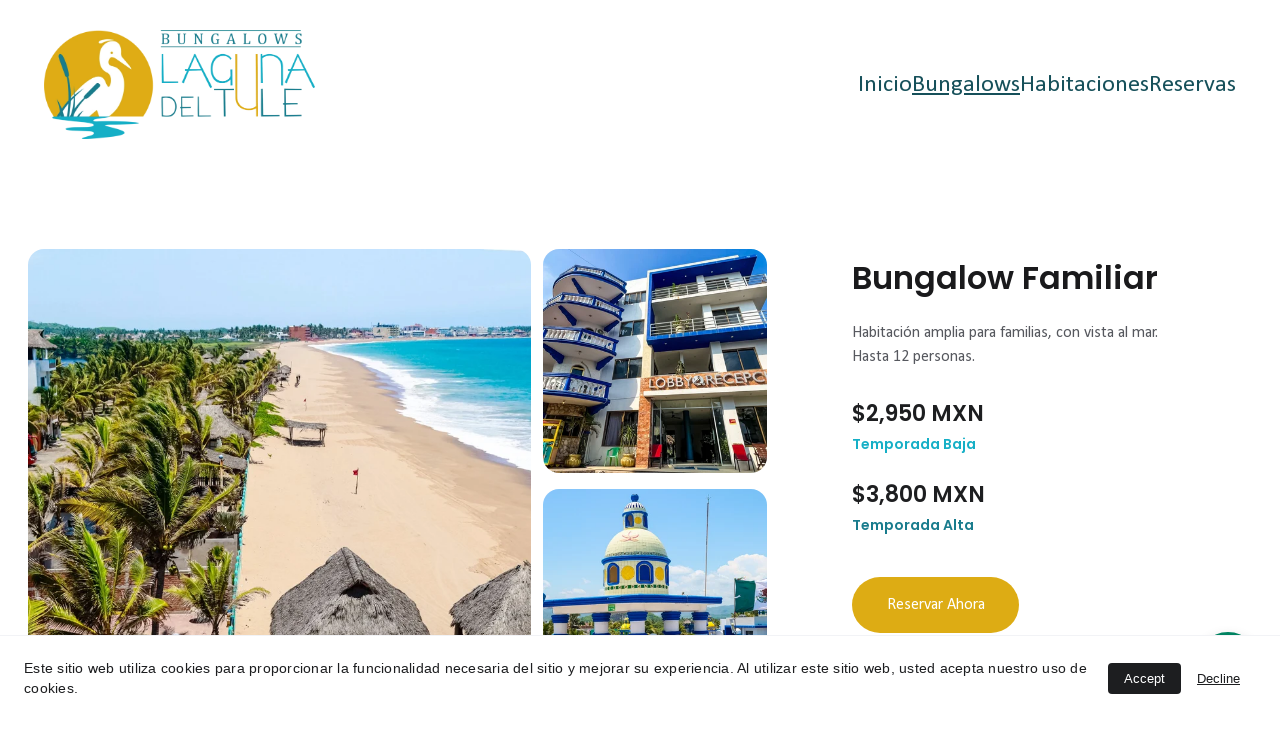

--- FILE ---
content_type: text/html
request_url: https://www.bungalowslagunadeltule.com/bungalows
body_size: 20109
content:
<!DOCTYPE html><html lang="es"> <head><meta charset="utf-8"><meta name="viewport" content="width=device-width, initial-scale=1.0"><meta name="generator" content="Hostinger Website Builder"><!--[--><title>Bungalows en Laguna del Tule | Bungalows Laguna del Tule</title><meta name="description" content="Disfruta de nuestros bungalows en San Patricio Melaque, perfectos para familias y parejas, cerca del mar y la hermosa laguna del Tule."><link rel="icon" size="16x16" href="https://assets.zyrosite.com/cdn-cgi/image/format=auto,w=16,h=16,fit=crop,f=png/m5K8J3JZ6OC0wgrl/favicon-icon-bungalows-la-laguna-de-ltule-Yle4g3wGkLuV96Jx.png"><link rel="icon" size="32x32" href="https://assets.zyrosite.com/cdn-cgi/image/format=auto,w=32,h=32,fit=crop,f=png/m5K8J3JZ6OC0wgrl/favicon-icon-bungalows-la-laguna-de-ltule-Yle4g3wGkLuV96Jx.png"><link rel="icon" size="192x192" href="https://assets.zyrosite.com/cdn-cgi/image/format=auto,w=192,h=192,fit=crop,f=png/m5K8J3JZ6OC0wgrl/favicon-icon-bungalows-la-laguna-de-ltule-Yle4g3wGkLuV96Jx.png"><link rel="apple-touch-icon" href="https://assets.zyrosite.com/cdn-cgi/image/format=auto,w=180,h=180,fit=crop,f=png/m5K8J3JZ6OC0wgrl/favicon-icon-bungalows-la-laguna-de-ltule-Yle4g3wGkLuV96Jx.png"><meta content="https://www.bungalowslagunadeltule.com/bungalows" property="og:url"><link rel="canonical" href="https://www.bungalowslagunadeltule.com/bungalows"><meta content="Bungalows en Laguna del Tule | Bungalows Laguna del Tule" property="og:title"><meta name="twitter:title" content="Bungalows en Laguna del Tule | Bungalows Laguna del Tule"><meta content="website" property="og:type"><meta property="og:description" content="Disfruta de nuestros bungalows en San Patricio Melaque, perfectos para familias y parejas, cerca del mar y la hermosa laguna del Tule."><meta name="twitter:description" content="Disfruta de nuestros bungalows en San Patricio Melaque, perfectos para familias y parejas, cerca del mar y la hermosa laguna del Tule."><meta property="og:site_name" content="Bungalows Laguna del Tule"><meta name="keywords" content="bungalows, San Patricio Melaque, vacaciones"><meta content="https://assets.zyrosite.com/cdn-cgi/image/format=auto,w=1440,h=756,fit=crop,f=jpeg/m5K8J3JZ6OC0wgrl/dji_0688-Aq2GgEkJy4SOMrrj.jpg" property="og:image"><meta content="https://assets.zyrosite.com/cdn-cgi/image/format=auto,w=1440,h=756,fit=crop,f=jpeg/m5K8J3JZ6OC0wgrl/dji_0688-Aq2GgEkJy4SOMrrj.jpg" name="twitter:image"><meta content="" property="og:image:alt"><meta content="" name="twitter:image:alt"><meta name="twitter:card" content="summary_large_image"><!----><link rel="preconnect"><!----><!----><!----><!----><!--[--><link rel="alternate" hreflang="x-default" href="https://www.bungalowslagunadeltule.com/bungalows"><!--]--><link href="https://cdn.zyrosite.com/u1/google-fonts/font-faces?family=Poppins:wght@400;600&amp;family=Calibri:wght@400&amp;display=swap" rel="preconnect" crossorigin="true"><link href="https://cdn.zyrosite.com/u1/google-fonts/font-faces?family=Poppins:wght@400;600&amp;family=Calibri:wght@400&amp;display=swap" rel="preload" as="style"><link href="https://cdn.zyrosite.com/u1/google-fonts/font-faces?family=Poppins:wght@400;600&amp;family=Calibri:wght@400&amp;display=swap" rel="stylesheet" referrerpolicy="no-referrer"><!--]--><style></style><link rel="prefetch" href="https://assets.zyrosite.com/m5K8J3JZ6OC0wgrl/traffic.txt"><script>(function(){const postDate = null;

			const currentDate = new Date().setHours(0, 0, 0, 0);
			const postPublishDate = new Date(postDate).setHours(0, 0, 0, 0);

			if (postPublishDate && currentDate < postPublishDate) {
				window.location.replace('/');
			}
		})();</script><link rel="stylesheet" href="/_astro-1763889557456/_slug_.oF8ahC65.css">
<style>:root{--color-meteorite-dark: #2f1c6a;--color-meteorite-dark-2: #1F1346;--color-meteorite: #8c85ff;--color-meteorite-light: #d5dfff;--color-primary-dark: #5025d1;--color-primary: #673de6;--color-primary-light: #ebe4ff;--color-primary-charts: #B39EF3;--color-danger-dark: #d63163;--color-danger: #fc5185;--color-danger-light: #ffe8ef;--color-danger-charts: #FEA8C2;--color-warning-dark: #fea419;--color-warning-dark-2: #9F6000;--color-warning-charts: #FFD28C;--color-warning: #ffcd35;--color-warning-light: #fff8e2;--color-success-dark: #008361;--color-success: #00b090;--color-success-light: #def4f0;--color-dark: #1d1e20;--color-gray-dark: #36344d;--color-gray: #727586;--color-gray-border: #dadce0;--color-gray-light: #f2f3f6;--color-light: #fff;--color-azure: #357df9;--color-azure-light: #e3ebf9;--color-azure-dark: #265ab2;--color-indigo: #6366F1;--color-neutral-200: #D8DAE0}.whats-app-bubble{position:fixed;right:20px;bottom:24px;z-index:19;display:flex;cursor:pointer;border-radius:100px;box-shadow:#00000026 0 4px 12px}#wtpQualitySign_fixedCSS,#wtpQualitySign_popupCSS{bottom:10px!important}#wtpQualitySign_fixedCSS{z-index:17!important}#wtpQualitySign_popupCSS{z-index:18!important}
</style></head> <script type="application/ld+json">{"@context":"https://schema.org/","name":"Bungalows en Laguna del Tule","url":"https://www.bungalowslagunadeltule.com/bungalows","description":"Disfruta de nuestros bungalows en San Patricio Melaque, perfectos para familias y parejas, cerca del mar y la hermosa laguna del Tule.","image":"https://assets.zyrosite.com/cdn-cgi/image/format=auto,w=1440,h=756,fit=crop,f=jpeg/m5K8J3JZ6OC0wgrl/dji_0688-Aq2GgEkJy4SOMrrj.jpg","inLanguage":"es","keywords":["bungalows","San Patricio Melaque","vacaciones"],"@type":"WebPage"}</script> <body> <div> <style>astro-island,astro-slot,astro-static-slot{display:contents}</style><script>(()=>{var e=async t=>{await(await t())()};(self.Astro||(self.Astro={})).only=e;window.dispatchEvent(new Event("astro:only"));})();</script><script>(()=>{var A=Object.defineProperty;var g=(i,o,a)=>o in i?A(i,o,{enumerable:!0,configurable:!0,writable:!0,value:a}):i[o]=a;var d=(i,o,a)=>g(i,typeof o!="symbol"?o+"":o,a);{let i={0:t=>m(t),1:t=>a(t),2:t=>new RegExp(t),3:t=>new Date(t),4:t=>new Map(a(t)),5:t=>new Set(a(t)),6:t=>BigInt(t),7:t=>new URL(t),8:t=>new Uint8Array(t),9:t=>new Uint16Array(t),10:t=>new Uint32Array(t),11:t=>1/0*t},o=t=>{let[l,e]=t;return l in i?i[l](e):void 0},a=t=>t.map(o),m=t=>typeof t!="object"||t===null?t:Object.fromEntries(Object.entries(t).map(([l,e])=>[l,o(e)]));class y extends HTMLElement{constructor(){super(...arguments);d(this,"Component");d(this,"hydrator");d(this,"hydrate",async()=>{var b;if(!this.hydrator||!this.isConnected)return;let e=(b=this.parentElement)==null?void 0:b.closest("astro-island[ssr]");if(e){e.addEventListener("astro:hydrate",this.hydrate,{once:!0});return}let c=this.querySelectorAll("astro-slot"),n={},h=this.querySelectorAll("template[data-astro-template]");for(let r of h){let s=r.closest(this.tagName);s!=null&&s.isSameNode(this)&&(n[r.getAttribute("data-astro-template")||"default"]=r.innerHTML,r.remove())}for(let r of c){let s=r.closest(this.tagName);s!=null&&s.isSameNode(this)&&(n[r.getAttribute("name")||"default"]=r.innerHTML)}let p;try{p=this.hasAttribute("props")?m(JSON.parse(this.getAttribute("props"))):{}}catch(r){let s=this.getAttribute("component-url")||"<unknown>",v=this.getAttribute("component-export");throw v&&(s+=` (export ${v})`),console.error(`[hydrate] Error parsing props for component ${s}`,this.getAttribute("props"),r),r}let u;await this.hydrator(this)(this.Component,p,n,{client:this.getAttribute("client")}),this.removeAttribute("ssr"),this.dispatchEvent(new CustomEvent("astro:hydrate"))});d(this,"unmount",()=>{this.isConnected||this.dispatchEvent(new CustomEvent("astro:unmount"))})}disconnectedCallback(){document.removeEventListener("astro:after-swap",this.unmount),document.addEventListener("astro:after-swap",this.unmount,{once:!0})}connectedCallback(){if(!this.hasAttribute("await-children")||document.readyState==="interactive"||document.readyState==="complete")this.childrenConnectedCallback();else{let e=()=>{document.removeEventListener("DOMContentLoaded",e),c.disconnect(),this.childrenConnectedCallback()},c=new MutationObserver(()=>{var n;((n=this.lastChild)==null?void 0:n.nodeType)===Node.COMMENT_NODE&&this.lastChild.nodeValue==="astro:end"&&(this.lastChild.remove(),e())});c.observe(this,{childList:!0}),document.addEventListener("DOMContentLoaded",e)}}async childrenConnectedCallback(){let e=this.getAttribute("before-hydration-url");e&&await import(e),this.start()}async start(){let e=JSON.parse(this.getAttribute("opts")),c=this.getAttribute("client");if(Astro[c]===void 0){window.addEventListener(`astro:${c}`,()=>this.start(),{once:!0});return}try{await Astro[c](async()=>{let n=this.getAttribute("renderer-url"),[h,{default:p}]=await Promise.all([import(this.getAttribute("component-url")),n?import(n):()=>()=>{}]),u=this.getAttribute("component-export")||"default";if(!u.includes("."))this.Component=h[u];else{this.Component=h;for(let f of u.split("."))this.Component=this.Component[f]}return this.hydrator=p,this.hydrate},e,this)}catch(n){console.error(`[astro-island] Error hydrating ${this.getAttribute("component-url")}`,n)}}attributeChangedCallback(){this.hydrate()}}d(y,"observedAttributes",["props"]),customElements.get("astro-island")||customElements.define("astro-island",y)}})();</script><astro-island uid="IM7Fd" component-url="/_astro-1763889557456/ClientHead.fooiRNQi.js" component-export="default" renderer-url="/_astro-1763889557456/client.DVWCGCWN.js" props="{&quot;page-noindex&quot;:[0,false],&quot;canonical-url&quot;:[0,&quot;https://www.bungalowslagunadeltule.com/bungalows&quot;],&quot;site-meta&quot;:[0,{&quot;version&quot;:[0,197],&quot;template&quot;:[0,&quot;aigenerated&quot;],&quot;metaTitle&quot;:[0,&quot;Bungalows Laguna del Tule&quot;],&quot;ogImageAlt&quot;:[0,&quot;&quot;],&quot;faviconPath&quot;:[0,&quot;favicon-icon-bungalows-la-laguna-de-ltule-Yle4g3wGkLuV96Jx.png&quot;],&quot;ogImagePath&quot;:[0,&quot;dji_0688-Aq2GgEkJy4SOMrrj.jpg&quot;],&quot;aiWebsiteType&quot;:[0,&quot;Business&quot;],&quot;defaultLocale&quot;:[0,&quot;system&quot;],&quot;faviconOrigin&quot;:[0,&quot;assets&quot;],&quot;ogImageOrigin&quot;:[0,&quot;assets&quot;],&quot;whatsAppNumber&quot;:[0,&quot;523151150557&quot;],&quot;whatsAppMessage&quot;:[0,&quot;Hola%F0%9F%91%8B%20me%20gustar%C3%ADa%20reservar.&quot;],&quot;ecommerceStoreId&quot;:[0,&quot;store_01K7HT73ETXR1D9TXVT7ZYK293&quot;],&quot;isCookieBarEnabled&quot;:[0,true],&quot;isPrivateModeActive&quot;:[0,false],&quot;demoEcommerceStoreId&quot;:[0,&quot;demo_01G0E9P2R0CFTNBWEEFCEV8EG5&quot;],&quot;shouldAddWWWPrefixToDomain&quot;:[0,true]}],&quot;domain&quot;:[0,&quot;www.bungalowslagunadeltule.com&quot;]}" ssr client="only" opts="{&quot;name&quot;:&quot;ClientHead&quot;,&quot;value&quot;:&quot;vue&quot;}"></astro-island> <script>(()=>{var e=async t=>{await(await t())()};(self.Astro||(self.Astro={})).load=e;window.dispatchEvent(new Event("astro:load"));})();</script><astro-island uid="2njmox" prefix="v1" component-url="/_astro-1763889557456/Page.Bydq-zhQ.js" component-export="default" renderer-url="/_astro-1763889557456/client.DVWCGCWN.js" props="{&quot;pageData&quot;:[0,{&quot;pages&quot;:[0,{&quot;ai-LycTy&quot;:[0,{&quot;meta&quot;:[0,{&quot;title&quot;:[0,&quot;Bungalows en Laguna del Tule&quot;],&quot;keywords&quot;:[1,[[0,&quot;bungalows&quot;],[0,&quot;San Patricio Melaque&quot;],[0,&quot;vacaciones&quot;]]],&quot;description&quot;:[0,&quot;Disfruta de nuestros bungalows en San Patricio Melaque, perfectos para familias y parejas, cerca del mar y la hermosa laguna del Tule.&quot;],&quot;focusKeyword&quot;:[0,&quot;bungalows&quot;]}],&quot;name&quot;:[0,&quot;Bungalows&quot;],&quot;slug&quot;:[0,&quot;bungalows&quot;],&quot;type&quot;:[0,&quot;default&quot;],&quot;blocks&quot;:[1,[[0,&quot;ai-rpV_kj&quot;],[0,&quot;ai-cXMhi3&quot;],[0,&quot;ai-bCb36J&quot;]]]}],&quot;ai-itHAu&quot;:[0,{&quot;meta&quot;:[0,{&quot;title&quot;:[0,&quot;Habitaciones en Bungalows Laguna&quot;],&quot;keywords&quot;:[1,[[0,&quot;bungalows&quot;],[0,&quot;habitaciones&quot;],[0,&quot;San Patricio&quot;]]],&quot;description&quot;:[0,&quot;Disfruta de nuestras cómodas habitaciones sencillas y familiares en San Patricio Melaque, cerca del mar y la laguna. Ideal para estancias cortas o largas.&quot;],&quot;focusKeyword&quot;:[0,&quot;bungalows&quot;]}],&quot;name&quot;:[0,&quot;Habitaciones&quot;],&quot;slug&quot;:[0,&quot;habitaciones&quot;],&quot;type&quot;:[0,&quot;default&quot;],&quot;blocks&quot;:[1,[[0,&quot;ai-w32YuT&quot;],[0,&quot;ai-0zGyL2&quot;]]]}],&quot;ai-miRmB&quot;:[0,{&quot;meta&quot;:[0,{&quot;title&quot;:[0,&quot;Reservas en Bungalows Laguna del Tule&quot;],&quot;keywords&quot;:[1,[[0,&quot;bungalows&quot;],[0,&quot;San Patricio Melaque&quot;],[0,&quot;reservas&quot;]]],&quot;description&quot;:[0,&quot;Disfruta de nuestras acogedoras habitaciones en San Patricio Melaque. Reserva por día, semana o mes, y explora playas paradisíacas cercanas.&quot;],&quot;focusKeyword&quot;:[0,&quot;bungalows&quot;]}],&quot;name&quot;:[0,&quot;Reservas&quot;],&quot;slug&quot;:[0,&quot;reservas&quot;],&quot;type&quot;:[0,&quot;default&quot;],&quot;blocks&quot;:[1,[[0,&quot;ai-fwrZsk&quot;],[0,&quot;ai-uRUB57&quot;],[0,&quot;ai-hiI7yz&quot;]]]}],&quot;ai-soT7K&quot;:[0,{&quot;meta&quot;:[0,{&quot;title&quot;:[0,&quot;Bungalows en San Patricio Melaque&quot;],&quot;keywords&quot;:[1,[[0,&quot;bungalows&quot;],[0,&quot;San Patricio&quot;],[0,&quot;playa&quot;]]],&quot;description&quot;:[0,&quot;Disfruta de nuestros bungalows junto al mar y la laguna del Tule, ideales para familias y grupos. Renta diaria, semanal o mensual en un entorno paradisíaco.&quot;],&quot;focusKeyword&quot;:[0,&quot;bungalows&quot;]}],&quot;name&quot;:[0,&quot;Inicio&quot;],&quot;slug&quot;:[0,&quot;inicio&quot;],&quot;type&quot;:[0,&quot;default&quot;],&quot;blocks&quot;:[1,[[0,&quot;ai-xJUM46&quot;],[0,&quot;ai-vOBD_D&quot;],[0,&quot;zl84Tz&quot;],[0,&quot;zLXMwL&quot;],[0,&quot;ai-V_1cUw&quot;]]]}]}],&quot;blocks&quot;:[0,{&quot;header&quot;:[0,{&quot;slot&quot;:[0,&quot;header&quot;],&quot;type&quot;:[0,&quot;BlockNavigation&quot;],&quot;mobile&quot;:[0,{&quot;height&quot;:[0,123],&quot;logoHeight&quot;:[0,75]}],&quot;desktop&quot;:[0,{&quot;height&quot;:[0,169],&quot;logoHeight&quot;:[0,109]}],&quot;settings&quot;:[0,{&quot;styles&quot;:[0,{&quot;width&quot;:[0,&quot;1240px&quot;],&quot;padding&quot;:[0,&quot;30px 16px 30px 16px&quot;],&quot;m-padding&quot;:[0,&quot;24px 16px 24px 16px&quot;],&quot;logo-width&quot;:[0,&quot;271px&quot;],&quot;cartIconSize&quot;:[0,&quot;24px&quot;],&quot;link-spacing&quot;:[0,&quot;32px&quot;],&quot;m-logo-width&quot;:[0,&quot;187px&quot;],&quot;m-link-spacing&quot;:[0,&quot;20px&quot;],&quot;element-spacing&quot;:[0,&quot;31px&quot;],&quot;contrastBackgroundColor&quot;:[0,&quot;rgb(224, 224, 224)&quot;]}],&quot;cartText&quot;:[0,&quot;&quot;],&quot;isSticky&quot;:[0,true],&quot;showLogo&quot;:[0,true],&quot;headerLayout&quot;:[0,&quot;desktop-1&quot;],&quot;isCartVisible&quot;:[0,true],&quot;logoImagePath&quot;:[0,&quot;_logo-laguna-del-tule-preferente-png-Aq2Gg3ylpyirMkZe.png&quot;],&quot;mHeaderLayout&quot;:[0,&quot;mobile-1&quot;],&quot;logoImageOrigin&quot;:[0,&quot;assets&quot;],&quot;mobileLinksAlignment&quot;:[0,&quot;right&quot;]}],&quot;zindexes&quot;:[1,[]],&quot;background&quot;:[0,{&quot;color&quot;:[0,&quot;#ffffff&quot;],&quot;current&quot;:[0,&quot;color&quot;],&quot;isTransparent&quot;:[0,false]}],&quot;components&quot;:[1,[]],&quot;logoAspectRatio&quot;:[0,2.4981884057971016],&quot;navLinkTextColor&quot;:[0,&quot;rgb(22, 80, 90)&quot;],&quot;navLinkTextColorHover&quot;:[0,&quot;rgb(22, 80, 90)&quot;]}],&quot;zSiG-O&quot;:[0,{&quot;slot&quot;:[0,&quot;footer&quot;],&quot;type&quot;:[0,&quot;BlockLayout&quot;],&quot;mobile&quot;:[0,{&quot;minHeight&quot;:[0,387]}],&quot;desktop&quot;:[0,{&quot;minHeight&quot;:[0,269]}],&quot;settings&quot;:[0,{&quot;styles&quot;:[0,{&quot;cols&quot;:[0,&quot;12&quot;],&quot;rows&quot;:[0,10],&quot;width&quot;:[0,&quot;1224px&quot;],&quot;m-rows&quot;:[0,&quot;1&quot;],&quot;col-gap&quot;:[0,&quot;24px&quot;],&quot;row-gap&quot;:[0,&quot;16px&quot;],&quot;row-size&quot;:[0,&quot;48px&quot;],&quot;column-gap&quot;:[0,&quot;24px&quot;],&quot;block-padding&quot;:[0,&quot;16px 0 16px 0&quot;],&quot;m-block-padding&quot;:[0,&quot;40px 16px 40px 16px&quot;]}]}],&quot;zindexes&quot;:[1,[[0,&quot;ai-TjAre5&quot;],[0,&quot;ai-2lWndO&quot;],[0,&quot;z3aUPe&quot;],[0,&quot;zIaVWH&quot;],[0,&quot;zuojtL&quot;],[0,&quot;zOyS5I&quot;],[0,&quot;z_3LDD&quot;]]],&quot;background&quot;:[0,{&quot;color&quot;:[0,&quot;rgb(255, 255, 255)&quot;],&quot;current&quot;:[0,&quot;color&quot;]}],&quot;components&quot;:[1,[[0,&quot;ai-TjAre5&quot;],[0,&quot;ai-2lWndO&quot;],[0,&quot;z3aUPe&quot;],[0,&quot;zIaVWH&quot;],[0,&quot;zuojtL&quot;],[0,&quot;zOyS5I&quot;],[0,&quot;z_3LDD&quot;]]],&quot;initialBlockId&quot;:[0,&quot;W7N_1fYuy&quot;]}],&quot;ai-bCb36J&quot;:[0,{&quot;type&quot;:[0,&quot;BlockLayout&quot;],&quot;mobile&quot;:[0,{&quot;minHeight&quot;:[0,824]}],&quot;desktop&quot;:[0,{&quot;minHeight&quot;:[0,636]}],&quot;settings&quot;:[0,{&quot;styles&quot;:[0,{&quot;rows&quot;:[0,12],&quot;row-gap&quot;:[0,&quot;16px&quot;],&quot;row-size&quot;:[0,&quot;48px&quot;],&quot;column-gap&quot;:[0,&quot;24px&quot;],&quot;block-padding&quot;:[0,&quot;16px 0&quot;],&quot;m-block-padding&quot;:[0,&quot;56px 16px 56px 16px&quot;],&quot;grid-gap-history&quot;:[0,&quot;16px 24px&quot;]}]}],&quot;zindexes&quot;:[1,[[0,&quot;ai-n5ezPo&quot;],[0,&quot;ai-sWF7ed&quot;],[0,&quot;ai-T9FYXR&quot;],[0,&quot;ai-aCwT5F&quot;],[0,&quot;ai-u55vze&quot;],[0,&quot;ai-cW77HJ&quot;]]],&quot;background&quot;:[0,{&quot;color&quot;:[0,&quot;rgb(22, 175, 198)&quot;],&quot;current&quot;:[0,&quot;color&quot;]}],&quot;components&quot;:[1,[[0,&quot;ai-sWF7ed&quot;],[0,&quot;ai-T9FYXR&quot;],[0,&quot;ai-aCwT5F&quot;],[0,&quot;ai-u55vze&quot;],[0,&quot;ai-n5ezPo&quot;],[0,&quot;ai-cW77HJ&quot;]]],&quot;initialBlockId&quot;:[0,&quot;zRoGI5&quot;]}],&quot;ai-cXMhi3&quot;:[0,{&quot;type&quot;:[0,&quot;BlockLayout&quot;],&quot;mobile&quot;:[0,{&quot;minHeight&quot;:[0,1581]}],&quot;desktop&quot;:[0,{&quot;minHeight&quot;:[0,1256]}],&quot;settings&quot;:[0,{&quot;styles&quot;:[0,{&quot;block-padding&quot;:[0,&quot;16px 0 16px 0&quot;],&quot;m-block-padding&quot;:[0,&quot;16px&quot;]}]}],&quot;zindexes&quot;:[1,[[0,&quot;ai--o-8RG&quot;],[0,&quot;ai-1HGjwV&quot;],[0,&quot;ai-HEbhkf&quot;],[0,&quot;ai-05YWU-&quot;],[0,&quot;ai-4aCBiD&quot;],[0,&quot;ai-Xtwd9x&quot;]]],&quot;background&quot;:[0,{&quot;color&quot;:[0,&quot;#ffffff&quot;],&quot;current&quot;:[0,&quot;color&quot;]}],&quot;components&quot;:[1,[[0,&quot;ai--o-8RG&quot;],[0,&quot;ai-1HGjwV&quot;],[0,&quot;ai-HEbhkf&quot;],[0,&quot;ai-05YWU-&quot;],[0,&quot;ai-4aCBiD&quot;],[0,&quot;ai-Xtwd9x&quot;]]],&quot;initialBlockId&quot;:[0,&quot;zC81-B&quot;]}],&quot;ai-rpV_kj&quot;:[0,{&quot;type&quot;:[0,&quot;BlockLayout&quot;],&quot;mobile&quot;:[0,{&quot;minHeight&quot;:[0,1467]}],&quot;desktop&quot;:[0,{&quot;minHeight&quot;:[0,1161]}],&quot;settings&quot;:[0,{&quot;styles&quot;:[0,{&quot;block-padding&quot;:[0,&quot;16px 0 16px 0&quot;],&quot;m-block-padding&quot;:[0,&quot;16px&quot;]}]}],&quot;zindexes&quot;:[1,[[0,&quot;ai-iidSZd&quot;],[0,&quot;ai-Xllvgs&quot;],[0,&quot;ai-h_VhuD&quot;],[0,&quot;ai-y4YJAv&quot;],[0,&quot;ai-JPC3PX&quot;],[0,&quot;ai-GxiyoW&quot;],[0,&quot;ai-q_D3KK&quot;],[0,&quot;ai-R9TJCb&quot;],[0,&quot;ai-tIqNW9&quot;],[0,&quot;ai-jV-ua8&quot;],[0,&quot;ai-PqN90p&quot;],[0,&quot;ai-gZMr1L&quot;],[0,&quot;ai-yrqfK3&quot;],[0,&quot;z62fap&quot;],[0,&quot;zlSE8z&quot;],[0,&quot;zNGzdM&quot;]]],&quot;background&quot;:[0,{&quot;color&quot;:[0,&quot;#ffffff&quot;],&quot;current&quot;:[0,&quot;color&quot;]}],&quot;components&quot;:[1,[[0,&quot;ai-iidSZd&quot;],[0,&quot;ai-Xllvgs&quot;],[0,&quot;ai-h_VhuD&quot;],[0,&quot;ai-y4YJAv&quot;],[0,&quot;ai-JPC3PX&quot;],[0,&quot;ai-GxiyoW&quot;],[0,&quot;ai-q_D3KK&quot;],[0,&quot;ai-R9TJCb&quot;],[0,&quot;ai-tIqNW9&quot;],[0,&quot;ai-jV-ua8&quot;],[0,&quot;ai-PqN90p&quot;],[0,&quot;ai-gZMr1L&quot;],[0,&quot;ai-yrqfK3&quot;],[0,&quot;z62fap&quot;],[0,&quot;zlSE8z&quot;],[0,&quot;zNGzdM&quot;]]],&quot;initialBlockId&quot;:[0,&quot;zHUUMC&quot;],&quot;shouldKeepGridVisible&quot;:[0,false]}]}],&quot;elements&quot;:[0,{&quot;z3aUPe&quot;:[0,{&quot;type&quot;:[0,&quot;GridTextBox&quot;],&quot;mobile&quot;:[0,{&quot;top&quot;:[0,115],&quot;left&quot;:[0,0],&quot;width&quot;:[0,196],&quot;height&quot;:[0,31]}],&quot;content&quot;:[0,&quot;&lt;p class=\&quot;body-small\&quot; style=\&quot;color: rgb(26, 26, 28); --lineHeightMobile: 1.3; --lineHeightDesktop: 1.3; --fontSizeMobile: 24px; --fontSizeDesktop: 24px\&quot; dir=\&quot;auto\&quot;&gt;&lt;span style=\&quot;font-weight: 700\&quot;&gt;&lt;strong&gt;&lt;u&gt;&lt;a data-page-id=\&quot;\&quot; style=\&quot;text-decoration: none;\&quot; href=\&quot;tel:+5213153557241\&quot; rel=\&quot;\&quot; target=\&quot;_self\&quot;&gt;+52 315 35 57 241&lt;/a&gt;&lt;/u&gt;&lt;/strong&gt;&lt;/span&gt;&lt;/p&gt;&quot;],&quot;desktop&quot;:[0,{&quot;top&quot;:[0,147],&quot;left&quot;:[0,0],&quot;width&quot;:[0,207],&quot;height&quot;:[0,31]}],&quot;settings&quot;:[0,{&quot;styles&quot;:[0,{&quot;text&quot;:[0,&quot;left&quot;],&quot;align&quot;:[0,&quot;flex-start&quot;],&quot;justify&quot;:[0,&quot;center&quot;],&quot;m-element-margin&quot;:[0,&quot;0 0 24px 0&quot;]}]}],&quot;animation&quot;:[0,{&quot;name&quot;:[0,&quot;slide&quot;],&quot;type&quot;:[0,&quot;global&quot;]}],&quot;initialElementId&quot;:[0,&quot;fRoA6n-q74&quot;]}],&quot;z62fap&quot;:[0,{&quot;rel&quot;:[0,&quot;&quot;],&quot;href&quot;:[0,&quot;/reservas&quot;],&quot;type&quot;:[0,&quot;GridButton&quot;],&quot;mobile&quot;:[0,{&quot;top&quot;:[0,1368],&quot;left&quot;:[0,0],&quot;width&quot;:[0,167],&quot;height&quot;:[0,56]}],&quot;target&quot;:[0,&quot;_self&quot;],&quot;content&quot;:[0,&quot;Reservar Ahora&quot;],&quot;desktop&quot;:[0,{&quot;top&quot;:[0,920],&quot;left&quot;:[0,824],&quot;width&quot;:[0,167],&quot;height&quot;:[0,56],&quot;fontSize&quot;:[0,16]}],&quot;linkType&quot;:[0,&quot;page&quot;],&quot;settings&quot;:[0,{&quot;type&quot;:[0,&quot;primary&quot;],&quot;styles&quot;:[0,{&quot;align&quot;:[0,&quot;center&quot;],&quot;justify&quot;:[0,&quot;center&quot;],&quot;m-element-margin&quot;:[0,&quot;0 0 16px 0&quot;]}]}],&quot;animation&quot;:[0,{&quot;name&quot;:[0,&quot;slide&quot;],&quot;type&quot;:[0,&quot;global&quot;]}],&quot;fontColor&quot;:[0,&quot;#ffffff&quot;],&quot;fontWeight&quot;:[0,500],&quot;borderColor&quot;:[0,&quot;rgb(26, 26, 28)&quot;],&quot;borderWidth&quot;:[0,0],&quot;borderRadius&quot;:[0,28],&quot;linkedPageId&quot;:[0,&quot;ai-miRmB&quot;],&quot;fontColorHover&quot;:[0,&quot;#ffffff&quot;],&quot;backgroundColor&quot;:[0,&quot;rgb(221, 172, 20)&quot;],&quot;borderColorHover&quot;:[0,&quot;rgb(26, 26, 28)&quot;],&quot;initialElementId&quot;:[0,&quot;zaATHL&quot;],&quot;backgroundColorHover&quot;:[0,&quot;rgb(22, 175, 198)&quot;]}],&quot;zIaVWH&quot;:[0,{&quot;type&quot;:[0,&quot;GridTextBox&quot;],&quot;mobile&quot;:[0,{&quot;top&quot;:[0,171],&quot;left&quot;:[0,0],&quot;width&quot;:[0,328],&quot;height&quot;:[0,23]}],&quot;content&quot;:[0,&quot;&lt;p class=\&quot;body-small\&quot; style=\&quot;color: rgb(22, 80, 90); --lineHeightMobile: 1.3; --lineHeightDesktop: 1.3; --fontSizeMobile: 18px; --fontSizeDesktop: 24px\&quot; dir=\&quot;auto\&quot;&gt;&lt;span style=\&quot;font-weight: 700\&quot;&gt;&lt;strong&gt;WHATSAPP&lt;/strong&gt;&lt;/span&gt;&lt;/p&gt;&quot;],&quot;desktop&quot;:[0,{&quot;top&quot;:[0,104],&quot;left&quot;:[0,309],&quot;width&quot;:[0,194],&quot;height&quot;:[0,31]}],&quot;settings&quot;:[0,{&quot;styles&quot;:[0,{&quot;text&quot;:[0,&quot;left&quot;],&quot;align&quot;:[0,&quot;flex-start&quot;],&quot;justify&quot;:[0,&quot;center&quot;],&quot;m-element-margin&quot;:[0,&quot;0 0 24px 0&quot;]}]}],&quot;animation&quot;:[0,{&quot;name&quot;:[0,&quot;slide&quot;],&quot;type&quot;:[0,&quot;global&quot;]}],&quot;initialElementId&quot;:[0,&quot;fRoA6n-q74&quot;]}],&quot;zNGzdM&quot;:[0,{&quot;type&quot;:[0,&quot;GridTextBox&quot;],&quot;mobile&quot;:[0,{&quot;top&quot;:[0,1282],&quot;left&quot;:[0,0],&quot;width&quot;:[0,328],&quot;height&quot;:[0,66]}],&quot;content&quot;:[0,&quot;&lt;h5 style=\&quot;--lineHeightDesktop: 1.3; --fontSizeDesktop: 22px\&quot; dir=\&quot;auto\&quot;&gt;&lt;strong&gt;$2,400&lt;/strong&gt;&lt;br&gt;&lt;span style=\&quot;color: rgb(22, 175, 198); --fontSizeMobile: 14px; --fontSizeDesktop: 14px\&quot;&gt;&lt;strong&gt;Temporada Alta&lt;/strong&gt;&lt;/span&gt;&lt;/h5&gt;&quot;],&quot;desktop&quot;:[0,{&quot;top&quot;:[0,823],&quot;left&quot;:[0,824],&quot;width&quot;:[0,400],&quot;height&quot;:[0,57]}],&quot;settings&quot;:[0,{&quot;styles&quot;:[0,{&quot;text&quot;:[0,&quot;left&quot;],&quot;align&quot;:[0,&quot;flex-start&quot;],&quot;justify&quot;:[0,&quot;flex-start&quot;],&quot;m-element-margin&quot;:[0,&quot;0 0 16px 0&quot;]}]}],&quot;animation&quot;:[0,{&quot;name&quot;:[0,&quot;slide&quot;],&quot;type&quot;:[0,&quot;global&quot;]}],&quot;initialElementId&quot;:[0,&quot;zaa89v&quot;]}],&quot;zOyS5I&quot;:[0,{&quot;type&quot;:[0,&quot;GridSocialIcons&quot;],&quot;links&quot;:[1,[[0,{&quot;svg&quot;:[0,&quot;&lt;svg xmlns=\&quot;http://www.w3.org/2000/svg\&quot; fill=\&quot;none\&quot; viewBox=\&quot;0 0 24 24\&quot; height=\&quot;24\&quot; width=\&quot;24\&quot;&gt;\n&lt;path fill=\&quot;currentColor\&quot; d=\&quot;M24 12.0726C24 5.44354 18.629 0.0725708 12 0.0725708C5.37097 0.0725708 0 5.44354 0 12.0726C0 18.0619 4.38823 23.0264 10.125 23.9274V15.5414H7.07661V12.0726H10.125V9.4287C10.125 6.42144 11.9153 4.76031 14.6574 4.76031C15.9706 4.76031 17.3439 4.99451 17.3439 4.99451V7.94612H15.8303C14.34 7.94612 13.875 8.87128 13.875 9.82015V12.0726H17.2031L16.6708 15.5414H13.875V23.9274C19.6118 23.0264 24 18.0619 24 12.0726Z\&quot;&gt;&lt;/path&gt;\n&lt;/svg&gt;\n&quot;],&quot;icon&quot;:[0,&quot;facebook&quot;],&quot;link&quot;:[0,&quot;https://www.facebook.com/lagunadeltuleamor&quot;]}],[0,{&quot;svg&quot;:[0,&quot;&lt;svg xmlns=\&quot;http://www.w3.org/2000/svg\&quot; fill=\&quot;none\&quot; viewBox=\&quot;0 0 24 24\&quot; height=\&quot;24\&quot; width=\&quot;24\&quot;&gt;\n&lt;path fill=\&quot;currentColor\&quot; d=\&quot;M12.0027 5.84808C8.59743 5.84808 5.85075 8.59477 5.85075 12C5.85075 15.4053 8.59743 18.1519 12.0027 18.1519C15.4079 18.1519 18.1546 15.4053 18.1546 12C18.1546 8.59477 15.4079 5.84808 12.0027 5.84808ZM12.0027 15.9996C9.80212 15.9996 8.00312 14.2059 8.00312 12C8.00312 9.7941 9.79677 8.00046 12.0027 8.00046C14.2086 8.00046 16.0022 9.7941 16.0022 12C16.0022 14.2059 14.2032 15.9996 12.0027 15.9996ZM19.8412 5.59644C19.8412 6.39421 19.1987 7.03135 18.4062 7.03135C17.6085 7.03135 16.9713 6.38885 16.9713 5.59644C16.9713 4.80402 17.6138 4.16153 18.4062 4.16153C19.1987 4.16153 19.8412 4.80402 19.8412 5.59644ZM23.9157 7.05277C23.8247 5.13063 23.3856 3.42801 21.9775 2.02522C20.5747 0.622429 18.8721 0.183388 16.9499 0.0870135C14.9689 -0.0254238 9.03112 -0.0254238 7.05008 0.0870135C5.1333 0.178034 3.43068 0.617075 2.02253 2.01986C0.614389 3.42265 0.180703 5.12527 0.0843279 7.04742C-0.0281093 9.02845 -0.0281093 14.9662 0.0843279 16.9472C0.175349 18.8694 0.614389 20.572 2.02253 21.9748C3.43068 23.3776 5.12794 23.8166 7.05008 23.913C9.03112 24.0254 14.9689 24.0254 16.9499 23.913C18.8721 23.822 20.5747 23.3829 21.9775 21.9748C23.3803 20.572 23.8193 18.8694 23.9157 16.9472C24.0281 14.9662 24.0281 9.03381 23.9157 7.05277ZM21.3564 19.0728C20.9388 20.1223 20.1303 20.9307 19.0755 21.3537C17.496 21.9802 13.7481 21.8356 12.0027 21.8356C10.2572 21.8356 6.50396 21.9748 4.92984 21.3537C3.88042 20.9361 3.07195 20.1276 2.64897 19.0728C2.02253 17.4934 2.16709 13.7455 2.16709 12C2.16709 10.2546 2.02789 6.50129 2.64897 4.92717C3.06659 3.87776 3.87507 3.06928 4.92984 2.6463C6.50931 2.01986 10.2572 2.16443 12.0027 2.16443C13.7481 2.16443 17.5014 2.02522 19.0755 2.6463C20.1249 3.06392 20.9334 3.8724 21.3564 4.92717C21.9828 6.50665 21.8383 10.2546 21.8383 12C21.8383 13.7455 21.9828 17.4987 21.3564 19.0728Z\&quot;&gt;&lt;/path&gt;\n&lt;/svg&gt;\n&quot;],&quot;icon&quot;:[0,&quot;instagram&quot;],&quot;link&quot;:[0,&quot;https://www.instagram.com/lagunadeltuleamor&quot;]}]]],&quot;mobile&quot;:[0,{&quot;top&quot;:[0,304],&quot;left&quot;:[0,0],&quot;width&quot;:[0,328],&quot;height&quot;:[0,39]}],&quot;desktop&quot;:[0,{&quot;top&quot;:[0,144],&quot;left&quot;:[0,612],&quot;width&quot;:[0,122],&quot;height&quot;:[0,39]}],&quot;settings&quot;:[0,{&quot;styles&quot;:[0,{&quot;align&quot;:[0,&quot;&quot;],&quot;justify&quot;:[0,&quot;center&quot;],&quot;icon-size&quot;:[0,&quot;39px&quot;],&quot;icon-color&quot;:[0,&quot;rgb(22, 80, 90)&quot;],&quot;icon-spacing&quot;:[0,&quot;space-around&quot;],&quot;icon-direction&quot;:[0,&quot;row&quot;],&quot;icon-color-hover&quot;:[0,&quot;rgb(58, 58, 58)&quot;],&quot;m-element-margin&quot;:[0,&quot;0 0 16px 0&quot;],&quot;space-between-icons&quot;:[0,&quot;20px&quot;]}],&quot;useBrandColors&quot;:[0,false]}],&quot;animation&quot;:[0,{&quot;name&quot;:[0,&quot;slide&quot;],&quot;type&quot;:[0,&quot;global&quot;]}]}],&quot;z_3LDD&quot;:[0,{&quot;type&quot;:[0,&quot;GridTextBox&quot;],&quot;mobile&quot;:[0,{&quot;top&quot;:[0,240],&quot;left&quot;:[0,0],&quot;width&quot;:[0,328],&quot;height&quot;:[0,23]}],&quot;content&quot;:[0,&quot;&lt;p class=\&quot;body-small\&quot; style=\&quot;color: rgb(22, 80, 90); --lineHeightMobile: 1.3; --lineHeightDesktop: 1.3; --fontSizeMobile: 18px; --fontSizeDesktop: 24px\&quot; dir=\&quot;auto\&quot;&gt;&lt;span style=\&quot;font-weight: 700\&quot;&gt;&lt;strong&gt;Redes Sociales&lt;/strong&gt;&lt;/span&gt;&lt;/p&gt;&quot;],&quot;desktop&quot;:[0,{&quot;top&quot;:[0,103],&quot;left&quot;:[0,618],&quot;width&quot;:[0,194],&quot;height&quot;:[0,31]}],&quot;settings&quot;:[0,{&quot;styles&quot;:[0,{&quot;text&quot;:[0,&quot;left&quot;],&quot;align&quot;:[0,&quot;flex-start&quot;],&quot;justify&quot;:[0,&quot;center&quot;],&quot;m-element-margin&quot;:[0,&quot;0 0 24px 0&quot;]}]}],&quot;animation&quot;:[0,{&quot;name&quot;:[0,&quot;slide&quot;],&quot;type&quot;:[0,&quot;global&quot;]}],&quot;initialElementId&quot;:[0,&quot;fRoA6n-q74&quot;]}],&quot;zlSE8z&quot;:[0,{&quot;type&quot;:[0,&quot;GridTextBox&quot;],&quot;mobile&quot;:[0,{&quot;top&quot;:[0,464],&quot;left&quot;:[0,0],&quot;width&quot;:[0,328],&quot;height&quot;:[0,66]}],&quot;content&quot;:[0,&quot;&lt;h5 style=\&quot;--lineHeightDesktop: 1.3; --fontSizeDesktop: 22px\&quot; dir=\&quot;auto\&quot;&gt;&lt;strong&gt;$2,950 MXN&lt;/strong&gt;&lt;br&gt;&lt;span style=\&quot;color: rgb(22, 175, 198); --fontSizeMobile: 14px; --fontSizeDesktop: 14px\&quot;&gt;&lt;strong&gt;Temporada Baja&lt;/strong&gt;&lt;/span&gt;&lt;/h5&gt;&quot;],&quot;desktop&quot;:[0,{&quot;top&quot;:[0,231],&quot;left&quot;:[0,824],&quot;width&quot;:[0,400],&quot;height&quot;:[0,57]}],&quot;settings&quot;:[0,{&quot;styles&quot;:[0,{&quot;text&quot;:[0,&quot;left&quot;],&quot;align&quot;:[0,&quot;flex-start&quot;],&quot;justify&quot;:[0,&quot;flex-start&quot;],&quot;m-element-margin&quot;:[0,&quot;0 0 16px 0&quot;]}]}],&quot;animation&quot;:[0,{&quot;name&quot;:[0,&quot;slide&quot;],&quot;type&quot;:[0,&quot;global&quot;]}],&quot;initialElementId&quot;:[0,&quot;zaa89v&quot;]}],&quot;zuojtL&quot;:[0,{&quot;type&quot;:[0,&quot;GridTextBox&quot;],&quot;mobile&quot;:[0,{&quot;top&quot;:[0,193],&quot;left&quot;:[0,0],&quot;width&quot;:[0,328],&quot;height&quot;:[0,31]}],&quot;content&quot;:[0,&quot;&lt;p class=\&quot;body-small\&quot; style=\&quot;color: rgb(26, 26, 28); --lineHeightMobile: 1.3; --lineHeightDesktop: 1.3; --fontSizeMobile: 24px; --fontSizeDesktop: 24px\&quot; dir=\&quot;auto\&quot;&gt;&lt;span style=\&quot;font-weight: 700\&quot;&gt;&lt;strong&gt;&lt;u&gt;&lt;a data-page-id=\&quot;\&quot; style=\&quot;text-decoration: none;\&quot; href=\&quot;https://wa.me/523151150557\&quot; rel=\&quot;nofollow\&quot; target=\&quot;_blank\&quot;&gt;+52 1 315 115 0557&lt;/a&gt;&lt;/u&gt;&lt;/strong&gt;&lt;/span&gt;&lt;/p&gt;&quot;],&quot;desktop&quot;:[0,{&quot;top&quot;:[0,147],&quot;left&quot;:[0,309],&quot;width&quot;:[0,207],&quot;height&quot;:[0,31]}],&quot;settings&quot;:[0,{&quot;styles&quot;:[0,{&quot;text&quot;:[0,&quot;left&quot;],&quot;align&quot;:[0,&quot;flex-start&quot;],&quot;justify&quot;:[0,&quot;center&quot;],&quot;m-element-margin&quot;:[0,&quot;0 0 24px 0&quot;]}]}],&quot;animation&quot;:[0,{&quot;name&quot;:[0,&quot;slide&quot;],&quot;type&quot;:[0,&quot;global&quot;]}],&quot;initialElementId&quot;:[0,&quot;fRoA6n-q74&quot;]}],&quot;ai--o-8RG&quot;:[0,{&quot;rel&quot;:[0,&quot;nofollow&quot;],&quot;type&quot;:[0,&quot;GridImage&quot;],&quot;mobile&quot;:[0,{&quot;top&quot;:[0,160],&quot;left&quot;:[0,0],&quot;width&quot;:[0,328],&quot;height&quot;:[0,320]}],&quot;desktop&quot;:[0,{&quot;top&quot;:[0,176],&quot;left&quot;:[0,103],&quot;width&quot;:[0,503],&quot;height&quot;:[0,464],&quot;borderRadius&quot;:[0,&quot;16px&quot;]}],&quot;settings&quot;:[0,{&quot;alt&quot;:[0,&quot;&quot;],&quot;path&quot;:[0,&quot;dji_0671-YyvDgJGDLEIeLxEN.jpg&quot;],&quot;origin&quot;:[0,&quot;assets&quot;],&quot;styles&quot;:[0,{&quot;align&quot;:[0,&quot;center&quot;],&quot;justify&quot;:[0,&quot;center&quot;],&quot;m-element-margin&quot;:[0,&quot;0 0 16px 0&quot;]}],&quot;clickAction&quot;:[0,&quot;none&quot;]}],&quot;initialElementId&quot;:[0,&quot;zUbKrm&quot;],&quot;fullResolutionWidth&quot;:[0,1707],&quot;fullResolutionHeight&quot;:[0,1280]}],&quot;ai-05YWU-&quot;:[0,{&quot;rel&quot;:[0,&quot;nofollow&quot;],&quot;type&quot;:[0,&quot;GridImage&quot;],&quot;mobile&quot;:[0,{&quot;top&quot;:[0,504],&quot;left&quot;:[0,0],&quot;width&quot;:[0,328],&quot;height&quot;:[0,320]}],&quot;desktop&quot;:[0,{&quot;top&quot;:[0,256],&quot;left&quot;:[0,618],&quot;width&quot;:[0,503],&quot;height&quot;:[0,464],&quot;borderRadius&quot;:[0,&quot;16px&quot;]}],&quot;settings&quot;:[0,{&quot;alt&quot;:[0,&quot;&quot;],&quot;path&quot;:[0,&quot;img_1424-YX4jeMoXl6ivZ6J8.jpg&quot;],&quot;origin&quot;:[0,&quot;assets&quot;],&quot;styles&quot;:[0,{&quot;align&quot;:[0,&quot;center&quot;],&quot;justify&quot;:[0,&quot;center&quot;],&quot;m-element-margin&quot;:[0,&quot;0 0 16px 0&quot;]}],&quot;clickAction&quot;:[0,&quot;none&quot;]}],&quot;initialElementId&quot;:[0,&quot;zUbKrm&quot;],&quot;fullResolutionWidth&quot;:[0,2160],&quot;fullResolutionHeight&quot;:[0,1440]}],&quot;ai-1HGjwV&quot;:[0,{&quot;type&quot;:[0,&quot;GridTextBox&quot;],&quot;mobile&quot;:[0,{&quot;top&quot;:[0,40],&quot;left&quot;:[0,0],&quot;width&quot;:[0,328],&quot;height&quot;:[0,42]}],&quot;content&quot;:[0,&quot;&lt;h3 style=\&quot;color: rgb(25, 124, 141); --lineHeightDesktop: 1.3; --fontSizeDesktop: 48px\&quot; dir=\&quot;auto\&quot;&gt;Enamórate&lt;/h3&gt;&quot;],&quot;desktop&quot;:[0,{&quot;top&quot;:[0,56],&quot;left&quot;:[0,103],&quot;width&quot;:[0,1018],&quot;height&quot;:[0,62]}],&quot;settings&quot;:[0,{&quot;styles&quot;:[0,{&quot;text&quot;:[0,&quot;center&quot;],&quot;align&quot;:[0,&quot;flex-start&quot;],&quot;justify&quot;:[0,&quot;flex-start&quot;],&quot;m-element-margin&quot;:[0,&quot;0 0 16px 0&quot;]}]}],&quot;initialElementId&quot;:[0,&quot;zRChEY&quot;]}],&quot;ai-2lWndO&quot;:[0,{&quot;type&quot;:[0,&quot;GridTextBox&quot;],&quot;mobile&quot;:[0,{&quot;top&quot;:[0,91],&quot;left&quot;:[0,0],&quot;width&quot;:[0,328],&quot;height&quot;:[0,23]}],&quot;content&quot;:[0,&quot;&lt;p class=\&quot;body-small\&quot; style=\&quot;color: rgb(22, 80, 90); --lineHeightMobile: 1.3; --lineHeightDesktop: 1.3; --fontSizeMobile: 18px; --fontSizeDesktop: 24px\&quot; dir=\&quot;auto\&quot;&gt;&lt;span style=\&quot;font-weight: 700\&quot;&gt;&lt;strong&gt;LLAMADAS&lt;/strong&gt;&lt;/span&gt;&lt;/p&gt;&quot;],&quot;desktop&quot;:[0,{&quot;top&quot;:[0,103],&quot;left&quot;:[0,0],&quot;width&quot;:[0,194],&quot;height&quot;:[0,31]}],&quot;settings&quot;:[0,{&quot;styles&quot;:[0,{&quot;text&quot;:[0,&quot;left&quot;],&quot;align&quot;:[0,&quot;flex-start&quot;],&quot;justify&quot;:[0,&quot;center&quot;],&quot;m-element-margin&quot;:[0,&quot;0 0 24px 0&quot;]}]}],&quot;animation&quot;:[0,{&quot;name&quot;:[0,&quot;slide&quot;],&quot;type&quot;:[0,&quot;global&quot;]}],&quot;initialElementId&quot;:[0,&quot;fRoA6n-q74&quot;]}],&quot;ai-4aCBiD&quot;:[0,{&quot;rel&quot;:[0,&quot;nofollow&quot;],&quot;type&quot;:[0,&quot;GridImage&quot;],&quot;mobile&quot;:[0,{&quot;top&quot;:[0,1224],&quot;left&quot;:[0,0],&quot;width&quot;:[0,328],&quot;height&quot;:[0,320]}],&quot;desktop&quot;:[0,{&quot;top&quot;:[0,656],&quot;left&quot;:[0,103],&quot;width&quot;:[0,503],&quot;height&quot;:[0,464],&quot;borderRadius&quot;:[0,&quot;16px&quot;]}],&quot;settings&quot;:[0,{&quot;alt&quot;:[0,&quot;&quot;],&quot;path&quot;:[0,&quot;img_9205-AGBzQ5NaQXiKeWW7.jpg&quot;],&quot;origin&quot;:[0,&quot;assets&quot;],&quot;styles&quot;:[0,{&quot;align&quot;:[0,&quot;center&quot;],&quot;justify&quot;:[0,&quot;center&quot;],&quot;m-element-margin&quot;:[0,&quot;0 0 16px 0&quot;]}],&quot;clickAction&quot;:[0,&quot;none&quot;]}],&quot;initialElementId&quot;:[0,&quot;zUbKrm&quot;],&quot;fullResolutionWidth&quot;:[0,1920],&quot;fullResolutionHeight&quot;:[0,1280]}],&quot;ai-GxiyoW&quot;:[0,{&quot;rel&quot;:[0,&quot;nofollow&quot;],&quot;type&quot;:[0,&quot;GridImage&quot;],&quot;mobile&quot;:[0,{&quot;top&quot;:[0,747],&quot;left&quot;:[0,0],&quot;width&quot;:[0,158],&quot;height&quot;:[0,304]}],&quot;desktop&quot;:[0,{&quot;top&quot;:[0,600],&quot;left&quot;:[0,0],&quot;width&quot;:[0,503],&quot;height&quot;:[0,464],&quot;borderRadius&quot;:[0,&quot;16px&quot;]}],&quot;settings&quot;:[0,{&quot;alt&quot;:[0,&quot;&quot;],&quot;path&quot;:[0,&quot;img_1456-mxB2ogeE42SK2b4n.jpg&quot;],&quot;origin&quot;:[0,&quot;assets&quot;],&quot;styles&quot;:[0,{&quot;align&quot;:[0,&quot;center&quot;],&quot;justify&quot;:[0,&quot;center&quot;],&quot;m-element-margin&quot;:[0,&quot;0 0 16px 0&quot;]}],&quot;clickAction&quot;:[0,&quot;none&quot;]}],&quot;animation&quot;:[0,{&quot;name&quot;:[0,&quot;slide&quot;],&quot;type&quot;:[0,&quot;global&quot;]}],&quot;initialElementId&quot;:[0,&quot;zSe09U&quot;],&quot;fullResolutionWidth&quot;:[0,2160],&quot;fullResolutionHeight&quot;:[0,1440]}],&quot;ai-HEbhkf&quot;:[0,{&quot;type&quot;:[0,&quot;GridTextBox&quot;],&quot;mobile&quot;:[0,{&quot;top&quot;:[0,104],&quot;left&quot;:[0,0],&quot;width&quot;:[0,328],&quot;height&quot;:[0,24]}],&quot;content&quot;:[0,&quot;&lt;p class=\&quot;body\&quot; style=\&quot;color: rgb(86, 88, 94)\&quot; dir=\&quot;auto\&quot;&gt;Descubre nuestros encantadores bungalows&lt;/p&gt;&quot;],&quot;desktop&quot;:[0,{&quot;top&quot;:[0,136],&quot;left&quot;:[0,103],&quot;width&quot;:[0,1018],&quot;height&quot;:[0,24]}],&quot;settings&quot;:[0,{&quot;styles&quot;:[0,{&quot;text&quot;:[0,&quot;center&quot;],&quot;align&quot;:[0,&quot;flex-start&quot;],&quot;justify&quot;:[0,&quot;flex-start&quot;],&quot;m-element-margin&quot;:[0,&quot;0 0 16px 0&quot;]}]}],&quot;initialElementId&quot;:[0,&quot;zfUMg6&quot;]}],&quot;ai-JPC3PX&quot;:[0,{&quot;type&quot;:[0,&quot;GridTextBox&quot;],&quot;mobile&quot;:[0,{&quot;top&quot;:[0,544],&quot;left&quot;:[0,0],&quot;width&quot;:[0,328],&quot;height&quot;:[0,66]}],&quot;content&quot;:[0,&quot;&lt;h5 style=\&quot;--lineHeightDesktop: 1.3; --fontSizeDesktop: 22px\&quot; dir=\&quot;auto\&quot;&gt;&lt;strong&gt;$3,800 MXN&lt;/strong&gt;&lt;br&gt;&lt;span style=\&quot;color: rgb(25, 124, 141); --fontSizeMobile: 14px; --fontSizeDesktop: 14px\&quot;&gt;&lt;strong&gt;Temporada Alta&lt;/strong&gt;&lt;/span&gt;&lt;/h5&gt;&quot;],&quot;desktop&quot;:[0,{&quot;top&quot;:[0,312],&quot;left&quot;:[0,824],&quot;width&quot;:[0,400],&quot;height&quot;:[0,57]}],&quot;settings&quot;:[0,{&quot;styles&quot;:[0,{&quot;text&quot;:[0,&quot;left&quot;],&quot;align&quot;:[0,&quot;flex-start&quot;],&quot;m-text&quot;:[0,&quot;left&quot;],&quot;justify&quot;:[0,&quot;flex-start&quot;],&quot;m-element-margin&quot;:[0,&quot;0 0 16px 0&quot;]}]}],&quot;animation&quot;:[0,{&quot;name&quot;:[0,&quot;slide&quot;],&quot;type&quot;:[0,&quot;global&quot;]}],&quot;initialElementId&quot;:[0,&quot;zaa89v&quot;]}],&quot;ai-PqN90p&quot;:[0,{&quot;rel&quot;:[0,&quot;nofollow&quot;],&quot;type&quot;:[0,&quot;GridImage&quot;],&quot;mobile&quot;:[0,{&quot;top&quot;:[0,200],&quot;left&quot;:[0,170],&quot;width&quot;:[0,158],&quot;height&quot;:[0,144]}],&quot;desktop&quot;:[0,{&quot;top&quot;:[0,80],&quot;left&quot;:[0,515],&quot;width&quot;:[0,224],&quot;height&quot;:[0,224],&quot;borderRadius&quot;:[0,&quot;16px&quot;]}],&quot;settings&quot;:[0,{&quot;alt&quot;:[0,&quot;&quot;],&quot;path&quot;:[0,&quot;img_8073_jpg-YX4jeMoy42hrl6v8.jpg&quot;],&quot;origin&quot;:[0,&quot;assets&quot;],&quot;styles&quot;:[0,{&quot;align&quot;:[0,&quot;center&quot;],&quot;justify&quot;:[0,&quot;center&quot;],&quot;m-element-margin&quot;:[0,&quot;0 0 16px 0&quot;]}],&quot;clickAction&quot;:[0,&quot;none&quot;]}],&quot;animation&quot;:[0,{&quot;name&quot;:[0,&quot;slide&quot;],&quot;type&quot;:[0,&quot;global&quot;]}],&quot;initialElementId&quot;:[0,&quot;zXE7p9&quot;],&quot;fullResolutionWidth&quot;:[0,2560],&quot;fullResolutionHeight&quot;:[0,1440]}],&quot;ai-R9TJCb&quot;:[0,{&quot;type&quot;:[0,&quot;GridTextBox&quot;],&quot;mobile&quot;:[0,{&quot;top&quot;:[0,1115],&quot;left&quot;:[0,0],&quot;width&quot;:[0,328],&quot;height&quot;:[0,72]}],&quot;content&quot;:[0,&quot;&lt;p class=\&quot;body\&quot; style=\&quot;color: rgb(86, 88, 94)\&quot; dir=\&quot;auto\&quot;&gt;Habitación cómoda ideal para parejas o viajeros solos.&lt;br&gt;2 a 4 Personas.&lt;/p&gt;&quot;],&quot;desktop&quot;:[0,{&quot;top&quot;:[0,656],&quot;left&quot;:[0,824],&quot;width&quot;:[0,400],&quot;height&quot;:[0,48]}],&quot;settings&quot;:[0,{&quot;styles&quot;:[0,{&quot;text&quot;:[0,&quot;left&quot;],&quot;align&quot;:[0,&quot;flex-start&quot;],&quot;justify&quot;:[0,&quot;flex-start&quot;],&quot;m-element-margin&quot;:[0,&quot;0 0 16px 0&quot;]}]}],&quot;animation&quot;:[0,{&quot;name&quot;:[0,&quot;slide&quot;],&quot;type&quot;:[0,&quot;global&quot;]}],&quot;initialElementId&quot;:[0,&quot;zVJPZZ&quot;]}],&quot;ai-T9FYXR&quot;:[0,{&quot;type&quot;:[0,&quot;GridTextBox&quot;],&quot;mobile&quot;:[0,{&quot;top&quot;:[0,440],&quot;left&quot;:[0,19],&quot;width&quot;:[0,291],&quot;height&quot;:[0,54]}],&quot;content&quot;:[0,&quot;&lt;p class=\&quot;body-large\&quot; style=\&quot;color: rgb(255, 255, 255); --lineHeightDesktop: 1.3; --fontSizeDesktop: 24px\&quot; dir=\&quot;auto\&quot;&gt;\&quot;¡Una experiencia inolvidable en un lugar paradisíaco!\&quot;&lt;/p&gt;&quot;],&quot;desktop&quot;:[0,{&quot;top&quot;:[0,264],&quot;left&quot;:[0,641],&quot;width&quot;:[0,554],&quot;height&quot;:[0,31]}],&quot;settings&quot;:[0,{&quot;styles&quot;:[0,{&quot;text&quot;:[0,&quot;center&quot;],&quot;align&quot;:[0,&quot;flex-start&quot;],&quot;justify&quot;:[0,&quot;flex-start&quot;],&quot;m-element-margin&quot;:[0,&quot;0 0 16px 0&quot;]}]}],&quot;animation&quot;:[0,{&quot;name&quot;:[0,&quot;slide&quot;],&quot;type&quot;:[0,&quot;global&quot;]}],&quot;initialElementId&quot;:[0,&quot;zM8nSK&quot;]}],&quot;ai-TjAre5&quot;:[0,{&quot;type&quot;:[0,&quot;GridTextBox&quot;],&quot;mobile&quot;:[0,{&quot;top&quot;:[0,40],&quot;left&quot;:[0,0],&quot;width&quot;:[0,328],&quot;height&quot;:[0,31]}],&quot;content&quot;:[0,&quot;&lt;h5 style=\&quot;color: rgb(25, 124, 141)\&quot; dir=\&quot;auto\&quot;&gt;&lt;u&gt;&lt;a data-page-id=\&quot;ai-miRmB\&quot; style=\&quot;text-decoration: none;\&quot; href=\&quot;/reservas\&quot; target=\&quot;\&quot;&gt;RESERVA AHORA&lt;/a&gt;&lt;/u&gt;&lt;/h5&gt;&quot;],&quot;desktop&quot;:[0,{&quot;top&quot;:[0,38],&quot;left&quot;:[0,0],&quot;width&quot;:[0,297],&quot;height&quot;:[0,42]}],&quot;settings&quot;:[0,{&quot;styles&quot;:[0,{&quot;text&quot;:[0,&quot;left&quot;],&quot;align&quot;:[0,&quot;flex-start&quot;],&quot;justify&quot;:[0,&quot;center&quot;],&quot;m-element-margin&quot;:[0,&quot;0 0 24px 0&quot;]}]}],&quot;animation&quot;:[0,{&quot;name&quot;:[0,&quot;slide&quot;],&quot;type&quot;:[0,&quot;global&quot;]}],&quot;initialElementId&quot;:[0,&quot;fRoA6n-q74&quot;]}],&quot;ai-Xllvgs&quot;:[0,{&quot;rel&quot;:[0,&quot;nofollow&quot;],&quot;type&quot;:[0,&quot;GridImage&quot;],&quot;mobile&quot;:[0,{&quot;top&quot;:[0,40],&quot;left&quot;:[0,170],&quot;width&quot;:[0,158],&quot;height&quot;:[0,144]}],&quot;desktop&quot;:[0,{&quot;top&quot;:[0,320],&quot;left&quot;:[0,515],&quot;width&quot;:[0,224],&quot;height&quot;:[0,224],&quot;borderRadius&quot;:[0,&quot;16px&quot;]}],&quot;settings&quot;:[0,{&quot;alt&quot;:[0,&quot;&quot;],&quot;path&quot;:[0,&quot;img_9211-2-AVLxZ25oBksG53kE.jpg&quot;],&quot;origin&quot;:[0,&quot;assets&quot;],&quot;styles&quot;:[0,{&quot;align&quot;:[0,&quot;center&quot;],&quot;justify&quot;:[0,&quot;center&quot;],&quot;m-element-margin&quot;:[0,&quot;0 0 16px 0&quot;]}],&quot;clickAction&quot;:[0,&quot;none&quot;]}],&quot;animation&quot;:[0,{&quot;name&quot;:[0,&quot;slide&quot;],&quot;type&quot;:[0,&quot;global&quot;]}],&quot;initialElementId&quot;:[0,&quot;zXE7p9&quot;],&quot;fullResolutionWidth&quot;:[0,2160],&quot;fullResolutionHeight&quot;:[0,1440]}],&quot;ai-Xtwd9x&quot;:[0,{&quot;rel&quot;:[0,&quot;nofollow&quot;],&quot;type&quot;:[0,&quot;GridImage&quot;],&quot;mobile&quot;:[0,{&quot;top&quot;:[0,864],&quot;left&quot;:[0,0],&quot;width&quot;:[0,328],&quot;height&quot;:[0,320]}],&quot;desktop&quot;:[0,{&quot;top&quot;:[0,744],&quot;left&quot;:[0,612],&quot;width&quot;:[0,503],&quot;height&quot;:[0,464],&quot;borderRadius&quot;:[0,&quot;16px&quot;]}],&quot;settings&quot;:[0,{&quot;alt&quot;:[0,&quot;&quot;],&quot;path&quot;:[0,&quot;dji_0688-Aq2GgEkJy4SOMrrj.jpg&quot;],&quot;origin&quot;:[0,&quot;assets&quot;],&quot;styles&quot;:[0,{&quot;align&quot;:[0,&quot;center&quot;],&quot;justify&quot;:[0,&quot;center&quot;],&quot;m-element-margin&quot;:[0,&quot;0 0 16px 0&quot;]}],&quot;clickAction&quot;:[0,&quot;none&quot;]}],&quot;initialElementId&quot;:[0,&quot;zUbKrm&quot;],&quot;fullResolutionWidth&quot;:[0,1707],&quot;fullResolutionHeight&quot;:[0,1280]}],&quot;ai-aCwT5F&quot;:[0,{&quot;type&quot;:[0,&quot;GridTextBox&quot;],&quot;mobile&quot;:[0,{&quot;top&quot;:[0,583],&quot;left&quot;:[0,31],&quot;width&quot;:[0,266],&quot;height&quot;:[0,24]}],&quot;content&quot;:[0,&quot;&lt;p class=\&quot;body\&quot; style=\&quot;color: rgb(255, 255, 255)\&quot; dir=\&quot;auto\&quot;&gt;Martha H.&lt;/p&gt;&quot;],&quot;desktop&quot;:[0,{&quot;top&quot;:[0,424],&quot;left&quot;:[0,721],&quot;width&quot;:[0,400],&quot;height&quot;:[0,24]}],&quot;settings&quot;:[0,{&quot;styles&quot;:[0,{&quot;text&quot;:[0,&quot;center&quot;],&quot;align&quot;:[0,&quot;flex-start&quot;],&quot;justify&quot;:[0,&quot;flex-start&quot;],&quot;m-element-margin&quot;:[0,&quot;0 0 16px 0&quot;]}]}],&quot;animation&quot;:[0,{&quot;name&quot;:[0,&quot;slide&quot;],&quot;type&quot;:[0,&quot;global&quot;]}],&quot;initialElementId&quot;:[0,&quot;zzULcg&quot;]}],&quot;ai-cW77HJ&quot;:[0,{&quot;type&quot;:[0,&quot;GridTextBox&quot;],&quot;mobile&quot;:[0,{&quot;top&quot;:[0,400],&quot;left&quot;:[0,10],&quot;width&quot;:[0,308],&quot;height&quot;:[0,27]}],&quot;content&quot;:[0,&quot;&lt;p dir=\&quot;auto\&quot; style=\&quot;color: #ffffff; --lineHeightDesktop: 1.3; --fontSizeDesktop: 22px\&quot; class=\&quot;body-large\&quot;&gt;★★★★★&lt;/p&gt;&quot;],&quot;desktop&quot;:[0,{&quot;top&quot;:[0,200],&quot;left&quot;:[0,821],&quot;width&quot;:[0,194],&quot;height&quot;:[0,29]}],&quot;settings&quot;:[0,{&quot;styles&quot;:[0,{&quot;text&quot;:[0,&quot;center&quot;],&quot;align&quot;:[0,&quot;flex-start&quot;],&quot;justify&quot;:[0,&quot;flex-start&quot;],&quot;m-element-margin&quot;:[0,&quot;0 0 16px 0&quot;]}]}],&quot;animation&quot;:[0,{&quot;name&quot;:[0,&quot;slide&quot;],&quot;type&quot;:[0,&quot;global&quot;]}],&quot;initialElementId&quot;:[0,&quot;z4X5pQ&quot;]}],&quot;ai-gZMr1L&quot;:[0,{&quot;rel&quot;:[0,&quot;nofollow&quot;],&quot;type&quot;:[0,&quot;GridImage&quot;],&quot;mobile&quot;:[0,{&quot;top&quot;:[0,747],&quot;left&quot;:[0,170],&quot;width&quot;:[0,158],&quot;height&quot;:[0,144]}],&quot;desktop&quot;:[0,{&quot;top&quot;:[0,600],&quot;left&quot;:[0,515],&quot;width&quot;:[0,224],&quot;height&quot;:[0,224],&quot;borderRadius&quot;:[0,&quot;16px&quot;]}],&quot;settings&quot;:[0,{&quot;alt&quot;:[0,&quot;&quot;],&quot;path&quot;:[0,&quot;img_7998_jpg-ALp2yq3JwOf0LRGD.jpg&quot;],&quot;origin&quot;:[0,&quot;assets&quot;],&quot;styles&quot;:[0,{&quot;align&quot;:[0,&quot;center&quot;],&quot;justify&quot;:[0,&quot;center&quot;],&quot;m-element-margin&quot;:[0,&quot;0 0 16px 0&quot;]}],&quot;clickAction&quot;:[0,&quot;none&quot;]}],&quot;animation&quot;:[0,{&quot;name&quot;:[0,&quot;slide&quot;],&quot;type&quot;:[0,&quot;global&quot;]}],&quot;initialElementId&quot;:[0,&quot;zXE7p9&quot;],&quot;fullResolutionWidth&quot;:[0,2276],&quot;fullResolutionHeight&quot;:[0,1280]}],&quot;ai-h_VhuD&quot;:[0,{&quot;type&quot;:[0,&quot;GridTextBox&quot;],&quot;mobile&quot;:[0,{&quot;top&quot;:[0,369],&quot;left&quot;:[0,0],&quot;width&quot;:[0,328],&quot;height&quot;:[0,31]}],&quot;content&quot;:[0,&quot;&lt;h4 dir=\&quot;auto\&quot; style=\&quot;--lineHeightDesktop: 1.3; --fontSizeDesktop: 32px\&quot;&gt;&lt;span style=\&quot;color: rgb(26, 26, 28); text-transform: none; letter-spacing: normal\&quot;&gt;Bungalow Familiar&lt;/span&gt;&lt;/h4&gt;&quot;],&quot;desktop&quot;:[0,{&quot;top&quot;:[0,88],&quot;left&quot;:[0,824],&quot;width&quot;:[0,400],&quot;height&quot;:[0,42]}],&quot;settings&quot;:[0,{&quot;styles&quot;:[0,{&quot;text&quot;:[0,&quot;left&quot;],&quot;align&quot;:[0,&quot;flex-start&quot;],&quot;justify&quot;:[0,&quot;flex-start&quot;],&quot;m-element-margin&quot;:[0,&quot;0 0 16px 0&quot;]}]}],&quot;animation&quot;:[0,{&quot;name&quot;:[0,&quot;slide&quot;],&quot;type&quot;:[0,&quot;global&quot;]}],&quot;initialElementId&quot;:[0,&quot;zrbz18&quot;]}],&quot;ai-iidSZd&quot;:[0,{&quot;rel&quot;:[0,&quot;nofollow&quot;],&quot;type&quot;:[0,&quot;GridImage&quot;],&quot;mobile&quot;:[0,{&quot;top&quot;:[0,40],&quot;left&quot;:[0,0],&quot;width&quot;:[0,158],&quot;height&quot;:[0,304]}],&quot;desktop&quot;:[0,{&quot;top&quot;:[0,80],&quot;left&quot;:[0,0],&quot;width&quot;:[0,503],&quot;height&quot;:[0,464],&quot;borderRadius&quot;:[0,&quot;16px&quot;]}],&quot;settings&quot;:[0,{&quot;alt&quot;:[0,&quot;&quot;],&quot;path&quot;:[0,&quot;img_9209-2-YKb8GRVQj8SgOKRX.jpg&quot;],&quot;origin&quot;:[0,&quot;assets&quot;],&quot;styles&quot;:[0,{&quot;align&quot;:[0,&quot;center&quot;],&quot;justify&quot;:[0,&quot;center&quot;],&quot;m-element-margin&quot;:[0,&quot;0 0 16px 0&quot;]}],&quot;clickAction&quot;:[0,&quot;none&quot;]}],&quot;animation&quot;:[0,{&quot;name&quot;:[0,&quot;slide&quot;],&quot;type&quot;:[0,&quot;global&quot;]}],&quot;initialElementId&quot;:[0,&quot;zSe09U&quot;],&quot;fullResolutionWidth&quot;:[0,1920],&quot;fullResolutionHeight&quot;:[0,1080]}],&quot;ai-jV-ua8&quot;:[0,{&quot;rel&quot;:[0,&quot;&quot;],&quot;href&quot;:[0,&quot;/reservas&quot;],&quot;type&quot;:[0,&quot;GridButton&quot;],&quot;mobile&quot;:[0,{&quot;top&quot;:[0,637],&quot;left&quot;:[0,0],&quot;width&quot;:[0,167],&quot;height&quot;:[0,56]}],&quot;target&quot;:[0,&quot;_self&quot;],&quot;content&quot;:[0,&quot;Reservar Ahora&quot;],&quot;desktop&quot;:[0,{&quot;top&quot;:[0,408],&quot;left&quot;:[0,824],&quot;width&quot;:[0,167],&quot;height&quot;:[0,56],&quot;fontSize&quot;:[0,16]}],&quot;linkType&quot;:[0,&quot;page&quot;],&quot;settings&quot;:[0,{&quot;type&quot;:[0,&quot;primary&quot;],&quot;styles&quot;:[0,{&quot;align&quot;:[0,&quot;center&quot;],&quot;justify&quot;:[0,&quot;center&quot;],&quot;m-element-margin&quot;:[0,&quot;0 0 16px 0&quot;]}]}],&quot;animation&quot;:[0,{&quot;name&quot;:[0,&quot;slide&quot;],&quot;type&quot;:[0,&quot;global&quot;]}],&quot;fontColor&quot;:[0,&quot;#ffffff&quot;],&quot;fontWeight&quot;:[0,500],&quot;borderColor&quot;:[0,&quot;rgb(26, 26, 28)&quot;],&quot;borderWidth&quot;:[0,0],&quot;borderRadius&quot;:[0,28],&quot;linkedPageId&quot;:[0,&quot;ai-miRmB&quot;],&quot;fontColorHover&quot;:[0,&quot;#ffffff&quot;],&quot;backgroundColor&quot;:[0,&quot;rgb(221, 172, 20)&quot;],&quot;borderColorHover&quot;:[0,&quot;rgb(26, 26, 28)&quot;],&quot;initialElementId&quot;:[0,&quot;zaATHL&quot;],&quot;backgroundColorHover&quot;:[0,&quot;rgb(22, 175, 198)&quot;]}],&quot;ai-n5ezPo&quot;:[0,{&quot;rel&quot;:[0,&quot;nofollow&quot;],&quot;type&quot;:[0,&quot;GridImage&quot;],&quot;mobile&quot;:[0,{&quot;top&quot;:[0,40],&quot;left&quot;:[0,0],&quot;width&quot;:[0,328],&quot;height&quot;:[0,320]}],&quot;desktop&quot;:[0,{&quot;top&quot;:[0,80],&quot;left&quot;:[0,0],&quot;width&quot;:[0,612],&quot;height&quot;:[0,464]}],&quot;settings&quot;:[0,{&quot;alt&quot;:[0,&quot;&quot;],&quot;path&quot;:[0,&quot;img_1462-m6L2QR5bKLF16o99.jpg&quot;],&quot;origin&quot;:[0,&quot;assets&quot;],&quot;styles&quot;:[0,{&quot;align&quot;:[0,&quot;center&quot;],&quot;justify&quot;:[0,&quot;center&quot;],&quot;m-element-margin&quot;:[0,&quot;0 0 16px 0&quot;]}],&quot;clickAction&quot;:[0,&quot;none&quot;]}],&quot;animation&quot;:[0,{&quot;name&quot;:[0,&quot;slide&quot;],&quot;type&quot;:[0,&quot;global&quot;]}],&quot;initialElementId&quot;:[0,&quot;zSsBAT&quot;],&quot;fullResolutionWidth&quot;:[0,1920],&quot;fullResolutionHeight&quot;:[0,1280]}],&quot;ai-q_D3KK&quot;:[0,{&quot;type&quot;:[0,&quot;GridTextBox&quot;],&quot;mobile&quot;:[0,{&quot;top&quot;:[0,1076],&quot;left&quot;:[0,0],&quot;width&quot;:[0,328],&quot;height&quot;:[0,31]}],&quot;content&quot;:[0,&quot;&lt;h4 style=\&quot;--lineHeightDesktop: 1.3; --fontSizeDesktop: 32px\&quot; dir=\&quot;auto\&quot;&gt;&lt;span style=\&quot;color: rgb(26, 26, 28); text-transform: none; letter-spacing: normal\&quot;&gt;Bungalow Chico&lt;/span&gt;&lt;/h4&gt;&quot;],&quot;desktop&quot;:[0,{&quot;top&quot;:[0,600],&quot;left&quot;:[0,824],&quot;width&quot;:[0,400],&quot;height&quot;:[0,42]}],&quot;settings&quot;:[0,{&quot;styles&quot;:[0,{&quot;text&quot;:[0,&quot;left&quot;],&quot;align&quot;:[0,&quot;flex-start&quot;],&quot;justify&quot;:[0,&quot;flex-start&quot;],&quot;m-element-margin&quot;:[0,&quot;0 0 16px 0&quot;]}]}],&quot;animation&quot;:[0,{&quot;name&quot;:[0,&quot;slide&quot;],&quot;type&quot;:[0,&quot;global&quot;]}],&quot;initialElementId&quot;:[0,&quot;zrbz18&quot;]}],&quot;ai-sWF7ed&quot;:[0,{&quot;svg&quot;:[0,&quot;&lt;svg preserveAspectRatio=\&quot;none\&quot; viewBox=\&quot;0 0 80 80\&quot; fill=\&quot;none\&quot; stroke=\&quot;none\&quot; xmlns=\&quot;http://www.w3.org/2000/svg\&quot;&gt;&lt;path d=\&quot;M0 0H80V80H0V0Z\&quot;&gt;&lt;/path&gt;&lt;/svg&gt;&quot;],&quot;type&quot;:[0,&quot;GridShape&quot;],&quot;color&quot;:[0,&quot;rgb(221, 172, 20)&quot;],&quot;shape&quot;:[0,&quot;rectangle&quot;],&quot;mobile&quot;:[0,{&quot;top&quot;:[0,360],&quot;left&quot;:[0,0],&quot;width&quot;:[0,328],&quot;height&quot;:[0,424]}],&quot;desktop&quot;:[0,{&quot;top&quot;:[0,80],&quot;left&quot;:[0,612],&quot;width&quot;:[0,612],&quot;height&quot;:[0,464]}],&quot;settings&quot;:[0,{&quot;styles&quot;:[1,[]]}],&quot;animation&quot;:[0,{&quot;name&quot;:[0,&quot;slide&quot;],&quot;type&quot;:[0,&quot;global&quot;]}],&quot;initialElementId&quot;:[0,&quot;zH79CE&quot;]}],&quot;ai-tIqNW9&quot;:[0,{&quot;type&quot;:[0,&quot;GridTextBox&quot;],&quot;mobile&quot;:[0,{&quot;top&quot;:[0,1200],&quot;left&quot;:[0,0],&quot;width&quot;:[0,328],&quot;height&quot;:[0,66]}],&quot;content&quot;:[0,&quot;&lt;h5 style=\&quot;--lineHeightDesktop: 1.3; --fontSizeDesktop: 22px\&quot; dir=\&quot;auto\&quot;&gt;&lt;strong&gt;$1,600&lt;/strong&gt;&lt;br&gt;&lt;span style=\&quot;color: rgb(22, 175, 198); --fontSizeMobile: 14px; --fontSizeDesktop: 14px\&quot;&gt;&lt;strong&gt;Temporada Baja&lt;/strong&gt;&lt;/span&gt;&lt;/h5&gt;&quot;],&quot;desktop&quot;:[0,{&quot;top&quot;:[0,736],&quot;left&quot;:[0,824],&quot;width&quot;:[0,400],&quot;height&quot;:[0,57]}],&quot;settings&quot;:[0,{&quot;styles&quot;:[0,{&quot;text&quot;:[0,&quot;left&quot;],&quot;align&quot;:[0,&quot;flex-start&quot;],&quot;justify&quot;:[0,&quot;flex-start&quot;],&quot;m-element-margin&quot;:[0,&quot;0 0 16px 0&quot;]}]}],&quot;animation&quot;:[0,{&quot;name&quot;:[0,&quot;slide&quot;],&quot;type&quot;:[0,&quot;global&quot;]}],&quot;initialElementId&quot;:[0,&quot;zaa89v&quot;]}],&quot;ai-u55vze&quot;:[0,{&quot;rel&quot;:[0,&quot;nofollow&quot;],&quot;type&quot;:[0,&quot;GridImage&quot;],&quot;mobile&quot;:[0,{&quot;top&quot;:[0,519],&quot;left&quot;:[0,141],&quot;width&quot;:[0,47],&quot;height&quot;:[0,46]}],&quot;desktop&quot;:[0,{&quot;top&quot;:[0,344],&quot;left&quot;:[0,894],&quot;width&quot;:[0,48],&quot;height&quot;:[0,48],&quot;borderRadius&quot;:[0,&quot;50%&quot;]}],&quot;settings&quot;:[0,{&quot;alt&quot;:[0,&quot;A beautiful bungalow surrounded by lush greenery near the beach.&quot;],&quot;path&quot;:[0,&quot;photo-1672128558399-2d12e432793e&quot;],&quot;origin&quot;:[0,&quot;unsplash&quot;],&quot;styles&quot;:[0,{&quot;align&quot;:[0,&quot;center&quot;],&quot;justify&quot;:[0,&quot;center&quot;],&quot;m-element-margin&quot;:[0,&quot;0 0 16px 0&quot;]}],&quot;clickAction&quot;:[0,&quot;none&quot;]}],&quot;animation&quot;:[0,{&quot;name&quot;:[0,&quot;slide&quot;],&quot;type&quot;:[0,&quot;global&quot;]}],&quot;initialElementId&quot;:[0,&quot;zxBEYj&quot;]}],&quot;ai-y4YJAv&quot;:[0,{&quot;type&quot;:[0,&quot;GridTextBox&quot;],&quot;mobile&quot;:[0,{&quot;top&quot;:[0,408],&quot;left&quot;:[0,0],&quot;width&quot;:[0,328],&quot;height&quot;:[0,48]}],&quot;content&quot;:[0,&quot;&lt;p class=\&quot;body\&quot; style=\&quot;color: rgb(86, 88, 94)\&quot; dir=\&quot;auto\&quot;&gt;Habitación amplia para familias, con vista al mar.&lt;br&gt;Hasta 12 personas.&lt;/p&gt;&quot;],&quot;desktop&quot;:[0,{&quot;top&quot;:[0,152],&quot;left&quot;:[0,824],&quot;width&quot;:[0,400],&quot;height&quot;:[0,48]}],&quot;settings&quot;:[0,{&quot;styles&quot;:[0,{&quot;text&quot;:[0,&quot;left&quot;],&quot;align&quot;:[0,&quot;flex-start&quot;],&quot;justify&quot;:[0,&quot;flex-start&quot;],&quot;m-element-margin&quot;:[0,&quot;0 0 16px 0&quot;]}]}],&quot;animation&quot;:[0,{&quot;name&quot;:[0,&quot;slide&quot;],&quot;type&quot;:[0,&quot;global&quot;]}],&quot;initialElementId&quot;:[0,&quot;zVJPZZ&quot;]}],&quot;ai-yrqfK3&quot;:[0,{&quot;rel&quot;:[0,&quot;nofollow&quot;],&quot;type&quot;:[0,&quot;GridImage&quot;],&quot;mobile&quot;:[0,{&quot;top&quot;:[0,907],&quot;left&quot;:[0,170],&quot;width&quot;:[0,158],&quot;height&quot;:[0,144]}],&quot;desktop&quot;:[0,{&quot;top&quot;:[0,840],&quot;left&quot;:[0,515],&quot;width&quot;:[0,224],&quot;height&quot;:[0,224],&quot;borderRadius&quot;:[0,&quot;16px&quot;]}],&quot;settings&quot;:[0,{&quot;alt&quot;:[0,&quot;&quot;],&quot;path&quot;:[0,&quot;img_8014-m7VDQl6p0yt4K8xz.jpg&quot;],&quot;origin&quot;:[0,&quot;assets&quot;],&quot;styles&quot;:[0,{&quot;align&quot;:[0,&quot;center&quot;],&quot;justify&quot;:[0,&quot;center&quot;],&quot;m-element-margin&quot;:[0,&quot;0 0 16px 0&quot;]}],&quot;clickAction&quot;:[0,&quot;none&quot;]}],&quot;animation&quot;:[0,{&quot;name&quot;:[0,&quot;slide&quot;],&quot;type&quot;:[0,&quot;global&quot;]}],&quot;initialElementId&quot;:[0,&quot;zXE7p9&quot;],&quot;fullResolutionWidth&quot;:[0,1707],&quot;fullResolutionHeight&quot;:[0,1280]}]}],&quot;nav&quot;:[1,[[0,{&quot;isHidden&quot;:[0,false],&quot;linkType&quot;:[0,&quot;Page&quot;],&quot;subItems&quot;:[1,[]],&quot;navItemId&quot;:[0,&quot;o0YPk-&quot;],&quot;linkedPageId&quot;:[0,&quot;ai-soT7K&quot;]}],[0,{&quot;isHidden&quot;:[0,false],&quot;linkType&quot;:[0,&quot;Page&quot;],&quot;subItems&quot;:[1,[]],&quot;navItemId&quot;:[0,&quot;23r14p&quot;],&quot;linkedPageId&quot;:[0,&quot;ai-LycTy&quot;]}],[0,{&quot;isHidden&quot;:[0,false],&quot;linkType&quot;:[0,&quot;Page&quot;],&quot;subItems&quot;:[1,[]],&quot;navItemId&quot;:[0,&quot;0laAH7&quot;],&quot;linkedPageId&quot;:[0,&quot;ai-itHAu&quot;]}],[0,{&quot;isHidden&quot;:[0,false],&quot;linkType&quot;:[0,&quot;Page&quot;],&quot;subItems&quot;:[1,[]],&quot;navItemId&quot;:[0,&quot;umETov&quot;],&quot;linkedPageId&quot;:[0,&quot;ai-miRmB&quot;]}]]],&quot;currentLocale&quot;:[0,&quot;system&quot;],&quot;homePageId&quot;:[0,&quot;ai-soT7K&quot;],&quot;cookieBannerAcceptText&quot;:[0,&quot;Accept&quot;],&quot;cookieBannerDisclaimer&quot;:[0,&quot;Este sitio web utiliza cookies para proporcionar la funcionalidad necesaria del sitio y mejorar su experiencia. Al utilizar este sitio web, usted acepta nuestro uso de cookies.&quot;],&quot;cookieBannerDeclineText&quot;:[0,&quot;Decline&quot;],&quot;blogReadingTimeText&quot;:[0],&quot;metaTitle&quot;:[0],&quot;meta&quot;:[0,{&quot;version&quot;:[0,197],&quot;template&quot;:[0,&quot;aigenerated&quot;],&quot;metaTitle&quot;:[0,&quot;Bungalows Laguna del Tule&quot;],&quot;ogImageAlt&quot;:[0,&quot;&quot;],&quot;faviconPath&quot;:[0,&quot;favicon-icon-bungalows-la-laguna-de-ltule-Yle4g3wGkLuV96Jx.png&quot;],&quot;ogImagePath&quot;:[0,&quot;dji_0688-Aq2GgEkJy4SOMrrj.jpg&quot;],&quot;aiWebsiteType&quot;:[0,&quot;Business&quot;],&quot;defaultLocale&quot;:[0,&quot;system&quot;],&quot;faviconOrigin&quot;:[0,&quot;assets&quot;],&quot;ogImageOrigin&quot;:[0,&quot;assets&quot;],&quot;whatsAppNumber&quot;:[0,&quot;523151150557&quot;],&quot;whatsAppMessage&quot;:[0,&quot;Hola%F0%9F%91%8B%20me%20gustar%C3%ADa%20reservar.&quot;],&quot;ecommerceStoreId&quot;:[0,&quot;store_01K7HT73ETXR1D9TXVT7ZYK293&quot;],&quot;isCookieBarEnabled&quot;:[0,true],&quot;isPrivateModeActive&quot;:[0,false],&quot;demoEcommerceStoreId&quot;:[0,&quot;demo_01G0E9P2R0CFTNBWEEFCEV8EG5&quot;],&quot;shouldAddWWWPrefixToDomain&quot;:[0,true]}],&quot;forms&quot;:[0,{}],&quot;styles&quot;:[0,{&quot;h1&quot;:[0,{&quot;font-size&quot;:[0,&quot;64px&quot;],&quot;font-style&quot;:[0,&quot;normal&quot;],&quot;font-family&quot;:[0,&quot;var(--font-primary)&quot;],&quot;font-weight&quot;:[0,600],&quot;line-height&quot;:[0,&quot;1.3em&quot;],&quot;m-font-size&quot;:[0,&quot;40px&quot;],&quot;letter-spacing&quot;:[0,0],&quot;text-transform&quot;:[0,&quot;none&quot;],&quot;text-decoration&quot;:[0,&quot;none&quot;]}],&quot;h2&quot;:[0,{&quot;font-size&quot;:[0,&quot;56px&quot;],&quot;font-style&quot;:[0,&quot;normal&quot;],&quot;font-family&quot;:[0,&quot;var(--font-primary)&quot;],&quot;font-weight&quot;:[0,600],&quot;line-height&quot;:[0,&quot;1.3em&quot;],&quot;m-font-size&quot;:[0,&quot;36px&quot;],&quot;letter-spacing&quot;:[0,0],&quot;text-transform&quot;:[0,&quot;none&quot;],&quot;text-decoration&quot;:[0,&quot;none&quot;]}],&quot;h3&quot;:[0,{&quot;font-size&quot;:[0,&quot;48px&quot;],&quot;font-style&quot;:[0,&quot;normal&quot;],&quot;font-family&quot;:[0,&quot;var(--font-primary)&quot;],&quot;font-weight&quot;:[0,600],&quot;line-height&quot;:[0,&quot;1.3em&quot;],&quot;m-font-size&quot;:[0,&quot;32px&quot;],&quot;letter-spacing&quot;:[0,0],&quot;text-transform&quot;:[0,&quot;none&quot;],&quot;text-decoration&quot;:[0,&quot;none&quot;]}],&quot;h4&quot;:[0,{&quot;font-size&quot;:[0,&quot;40px&quot;],&quot;font-style&quot;:[0,&quot;normal&quot;],&quot;font-family&quot;:[0,&quot;var(--font-primary)&quot;],&quot;font-weight&quot;:[0,600],&quot;line-height&quot;:[0,&quot;1.3em&quot;],&quot;m-font-size&quot;:[0,&quot;24px&quot;],&quot;letter-spacing&quot;:[0,0],&quot;text-transform&quot;:[0,&quot;none&quot;],&quot;text-decoration&quot;:[0,&quot;none&quot;]}],&quot;h5&quot;:[0,{&quot;font-size&quot;:[0,&quot;32px&quot;],&quot;font-style&quot;:[0,&quot;normal&quot;],&quot;font-family&quot;:[0,&quot;var(--font-primary)&quot;],&quot;font-weight&quot;:[0,600],&quot;line-height&quot;:[0,&quot;1.3em&quot;],&quot;m-font-size&quot;:[0,&quot;24px&quot;],&quot;letter-spacing&quot;:[0,0],&quot;text-transform&quot;:[0,&quot;none&quot;],&quot;text-decoration&quot;:[0,&quot;none&quot;]}],&quot;h6&quot;:[0,{&quot;font-size&quot;:[0,&quot;24px&quot;],&quot;font-style&quot;:[0,&quot;normal&quot;],&quot;font-family&quot;:[0,&quot;var(--font-primary)&quot;],&quot;font-weight&quot;:[0,600],&quot;line-height&quot;:[0,&quot;1.3em&quot;],&quot;m-font-size&quot;:[0,&quot;20px&quot;],&quot;letter-spacing&quot;:[0,0],&quot;text-transform&quot;:[0,&quot;none&quot;],&quot;text-decoration&quot;:[0,&quot;none&quot;]}],&quot;body&quot;:[0,{&quot;font-size&quot;:[0,&quot;16px&quot;],&quot;font-style&quot;:[0,&quot;normal&quot;],&quot;font-family&quot;:[0,&quot;var(--font-secondary)&quot;],&quot;font-weight&quot;:[0,400],&quot;line-height&quot;:[0,&quot;1.5em&quot;],&quot;m-font-size&quot;:[0,&quot;16px&quot;],&quot;letter-spacing&quot;:[0,0],&quot;text-transform&quot;:[0,&quot;none&quot;],&quot;text-decoration&quot;:[0,&quot;none&quot;]}],&quot;font&quot;:[0,{&quot;primary&quot;:[0,&quot;&#39;Poppins&#39;, sans-serif&quot;],&quot;secondary&quot;:[0,&quot;&#39;Calibri&#39;, sans-serif&quot;]}],&quot;nav-link&quot;:[0,{&quot;color&quot;:[0,&quot;#0d141a&quot;],&quot;font-size&quot;:[0,&quot;24px&quot;],&quot;font-style&quot;:[0,&quot;normal&quot;],&quot;color-hover&quot;:[0,&quot;#0d141a&quot;],&quot;font-family&quot;:[0,&quot;var(--font-secondary)&quot;],&quot;font-weight&quot;:[0,400],&quot;line-height&quot;:[0,&quot;1.5em&quot;],&quot;m-font-size&quot;:[0,&quot;16px&quot;],&quot;letter-spacing&quot;:[0,0],&quot;text-transform&quot;:[0,&quot;none&quot;],&quot;text-decoration&quot;:[0,&quot;none&quot;]}],&quot;body-large&quot;:[0,{&quot;font-size&quot;:[0,&quot;18px&quot;],&quot;font-style&quot;:[0,&quot;normal&quot;],&quot;font-family&quot;:[0,&quot;var(--font-secondary)&quot;],&quot;font-weight&quot;:[0,400],&quot;line-height&quot;:[0,&quot;1.5em&quot;],&quot;m-font-size&quot;:[0,&quot;18px&quot;],&quot;letter-spacing&quot;:[0,0],&quot;text-transform&quot;:[0,&quot;none&quot;],&quot;text-decoration&quot;:[0,&quot;none&quot;]}],&quot;body-small&quot;:[0,{&quot;font-size&quot;:[0,&quot;14px&quot;],&quot;font-style&quot;:[0,&quot;normal&quot;],&quot;font-family&quot;:[0,&quot;var(--font-secondary)&quot;],&quot;font-weight&quot;:[0,400],&quot;line-height&quot;:[0,&quot;1.5em&quot;],&quot;m-font-size&quot;:[0,&quot;14px&quot;],&quot;letter-spacing&quot;:[0,0],&quot;text-transform&quot;:[0,&quot;none&quot;],&quot;text-decoration&quot;:[0,&quot;none&quot;]}],&quot;grid-button-primary&quot;:[0,{&quot;font-size&quot;:[0,&quot;16px&quot;],&quot;padding-x&quot;:[0,&quot;40px&quot;],&quot;padding-y&quot;:[0,&quot;16px&quot;],&quot;font-color&quot;:[0,&quot;#ffffff&quot;],&quot;font-style&quot;:[0,&quot;normal&quot;],&quot;border-null&quot;:[0,&quot;&quot;],&quot;font-family&quot;:[0,&quot;var(--font-secondary)&quot;],&quot;font-weight&quot;:[0,400],&quot;line-height&quot;:[0,&quot;normal&quot;],&quot;m-font-size&quot;:[0,&quot;16px&quot;],&quot;m-padding-x&quot;:[0,&quot;36px&quot;],&quot;m-padding-y&quot;:[0,&quot;14px&quot;],&quot;box-shadow-x&quot;:[0,&quot;0px&quot;],&quot;box-shadow-y&quot;:[0,&quot;0px&quot;],&quot;border-radius&quot;:[0,999],&quot;letter-spacing&quot;:[0,&quot;normal&quot;],&quot;text-transform&quot;:[0,&quot;none&quot;],&quot;box-shadow-blur&quot;:[0,&quot;0px&quot;],&quot;box-shadow-null&quot;:[0,&quot;&quot;],&quot;text-decoration&quot;:[0,&quot;none&quot;],&quot;background-color&quot;:[0,&quot;rgb(0, 0, 0)&quot;],&quot;box-shadow-color&quot;:[0,&quot;rgba(0, 0, 0, 0)&quot;],&quot;border-null-hover&quot;:[0,&quot;&quot;],&quot;box-shadow-spread&quot;:[0,&quot;0px&quot;],&quot;box-shadow-x-hover&quot;:[0,&quot;0px&quot;],&quot;box-shadow-y-hover&quot;:[0,&quot;0px&quot;],&quot;transition-duration&quot;:[0,&quot;0.2s&quot;],&quot;background-color-null&quot;:[0,&quot;&quot;],&quot;box-shadow-blur-hover&quot;:[0,&quot;0px&quot;],&quot;box-shadow-null-hover&quot;:[0,&quot;&quot;],&quot;background-color-hover&quot;:[0,&quot;rgb(29, 30, 32)&quot;],&quot;box-shadow-color-hover&quot;:[0,&quot;0px&quot;],&quot;box-shadow-spread-hover&quot;:[0,&quot;0px&quot;],&quot;transition-timing-function&quot;:[0,&quot;ease&quot;],&quot;background-color-null-hover&quot;:[0,&quot;&quot;]}],&quot;grid-button-secondary&quot;:[0,{&quot;font-size&quot;:[0,&quot;16px&quot;],&quot;padding-x&quot;:[0,&quot;40px&quot;],&quot;padding-y&quot;:[0,&quot;16px&quot;],&quot;font-color&quot;:[0,&quot;rgb(0, 0, 0)&quot;],&quot;font-style&quot;:[0,&quot;normal&quot;],&quot;border-null&quot;:[0,&quot;&quot;],&quot;font-family&quot;:[0,&quot;var(--font-secondary)&quot;],&quot;font-weight&quot;:[0,400],&quot;line-height&quot;:[0,&quot;normal&quot;],&quot;m-font-size&quot;:[0,&quot;16px&quot;],&quot;m-padding-x&quot;:[0,&quot;36px&quot;],&quot;m-padding-y&quot;:[0,&quot;14px&quot;],&quot;box-shadow-x&quot;:[0,&quot;0px&quot;],&quot;box-shadow-y&quot;:[0,&quot;0px&quot;],&quot;border-radius&quot;:[0,999],&quot;letter-spacing&quot;:[0,&quot;normal&quot;],&quot;text-transform&quot;:[0,&quot;none&quot;],&quot;box-shadow-blur&quot;:[0,&quot;0px&quot;],&quot;box-shadow-null&quot;:[0,&quot;&quot;],&quot;text-decoration&quot;:[0,&quot;none&quot;],&quot;background-color&quot;:[0,&quot;white&quot;],&quot;box-shadow-color&quot;:[0,&quot;rgba(0, 0, 0, 0)&quot;],&quot;border-null-hover&quot;:[0,&quot;&quot;],&quot;box-shadow-spread&quot;:[0,&quot;0px&quot;],&quot;box-shadow-x-hover&quot;:[0,&quot;0px&quot;],&quot;box-shadow-y-hover&quot;:[0,&quot;0px&quot;],&quot;transition-duration&quot;:[0,&quot;0.2s&quot;],&quot;background-color-null&quot;:[0,&quot;&quot;],&quot;box-shadow-blur-hover&quot;:[0,&quot;0px&quot;],&quot;box-shadow-null-hover&quot;:[0,&quot;&quot;],&quot;background-color-hover&quot;:[0,&quot;rgb(240, 240, 240)&quot;],&quot;box-shadow-color-hover&quot;:[0,&quot;0px&quot;],&quot;box-shadow-spread-hover&quot;:[0,&quot;0px&quot;],&quot;transition-timing-function&quot;:[0,&quot;ease&quot;],&quot;background-color-null-hover&quot;:[0,&quot;&quot;]}]}],&quot;domain&quot;:[0,&quot;www.bungalowslagunadeltule.com&quot;],&quot;siteId&quot;:[0,&quot;m5K8J3JZ6OC0wgrl&quot;],&quot;ecommerceShoppingCart&quot;:[0],&quot;blogCategories&quot;:[0,{}],&quot;languageSwitcherLanguages&quot;:[1,[]],&quot;currentPageId&quot;:[0,&quot;ai-LycTy&quot;],&quot;productId&quot;:[0],&quot;languageKeys&quot;:[1,[[0,&quot;system&quot;]]],&quot;isDynamicProductPageEnabled&quot;:[0,false],&quot;buildDate&quot;:[0,&quot;1763889567749&quot;]}],&quot;productData&quot;:[0]}" ssr client="load" opts="{&quot;name&quot;:&quot;PageComponent&quot;,&quot;value&quot;:true}" await-children><!--[--><main style="--h1-font-size:64px;--h1-font-style:normal;--h1-font-family:var(--font-primary);--h1-font-weight:600;--h1-line-height:1.3em;--h1-m-font-size:40px;--h1-letter-spacing:0;--h1-text-transform:none;--h1-text-decoration:none;--h2-font-size:56px;--h2-font-style:normal;--h2-font-family:var(--font-primary);--h2-font-weight:600;--h2-line-height:1.3em;--h2-m-font-size:36px;--h2-letter-spacing:0;--h2-text-transform:none;--h2-text-decoration:none;--h3-font-size:48px;--h3-font-style:normal;--h3-font-family:var(--font-primary);--h3-font-weight:600;--h3-line-height:1.3em;--h3-m-font-size:32px;--h3-letter-spacing:0;--h3-text-transform:none;--h3-text-decoration:none;--h4-font-size:40px;--h4-font-style:normal;--h4-font-family:var(--font-primary);--h4-font-weight:600;--h4-line-height:1.3em;--h4-m-font-size:24px;--h4-letter-spacing:0;--h4-text-transform:none;--h4-text-decoration:none;--h5-font-size:32px;--h5-font-style:normal;--h5-font-family:var(--font-primary);--h5-font-weight:600;--h5-line-height:1.3em;--h5-m-font-size:24px;--h5-letter-spacing:0;--h5-text-transform:none;--h5-text-decoration:none;--h6-font-size:24px;--h6-font-style:normal;--h6-font-family:var(--font-primary);--h6-font-weight:600;--h6-line-height:1.3em;--h6-m-font-size:20px;--h6-letter-spacing:0;--h6-text-transform:none;--h6-text-decoration:none;--body-font-size:16px;--body-font-style:normal;--body-font-family:var(--font-secondary);--body-font-weight:400;--body-line-height:1.5em;--body-m-font-size:16px;--body-letter-spacing:0;--body-text-transform:none;--body-text-decoration:none;--font-primary:&#39;Poppins&#39;, sans-serif;--font-secondary:&#39;Calibri&#39;, sans-serif;--nav-link-color:#0d141a;--nav-link-font-size:24px;--nav-link-font-style:normal;--nav-link-color-hover:#0d141a;--nav-link-font-family:var(--font-secondary);--nav-link-font-weight:400;--nav-link-line-height:1.5em;--nav-link-m-font-size:16px;--nav-link-letter-spacing:0;--nav-link-text-transform:none;--nav-link-text-decoration:none;--body-large-font-size:18px;--body-large-font-style:normal;--body-large-font-family:var(--font-secondary);--body-large-font-weight:400;--body-large-line-height:1.5em;--body-large-m-font-size:18px;--body-large-letter-spacing:0;--body-large-text-transform:none;--body-large-text-decoration:none;--body-small-font-size:14px;--body-small-font-style:normal;--body-small-font-family:var(--font-secondary);--body-small-font-weight:400;--body-small-line-height:1.5em;--body-small-m-font-size:14px;--body-small-letter-spacing:0;--body-small-text-transform:none;--body-small-text-decoration:none;--grid-button-primary-font-size:16px;--grid-button-primary-padding-x:40px;--grid-button-primary-padding-y:16px;--grid-button-primary-font-color:#ffffff;--grid-button-primary-font-style:normal;--grid-button-primary-border-null:;--grid-button-primary-font-family:var(--font-secondary);--grid-button-primary-font-weight:400;--grid-button-primary-line-height:normal;--grid-button-primary-m-font-size:16px;--grid-button-primary-m-padding-x:36px;--grid-button-primary-m-padding-y:14px;--grid-button-primary-box-shadow-x:0px;--grid-button-primary-box-shadow-y:0px;--grid-button-primary-border-radius:999px;--grid-button-primary-letter-spacing:normal;--grid-button-primary-text-transform:none;--grid-button-primary-box-shadow-blur:0px;--grid-button-primary-box-shadow-null:;--grid-button-primary-text-decoration:none;--grid-button-primary-background-color:rgb(0, 0, 0);--grid-button-primary-box-shadow-color:rgba(0, 0, 0, 0);--grid-button-primary-border-null-hover:;--grid-button-primary-box-shadow-spread:0px;--grid-button-primary-box-shadow-x-hover:0px;--grid-button-primary-box-shadow-y-hover:0px;--grid-button-primary-transition-duration:0.2s;--grid-button-primary-background-color-null:;--grid-button-primary-box-shadow-blur-hover:0px;--grid-button-primary-box-shadow-null-hover:;--grid-button-primary-background-color-hover:rgb(29, 30, 32);--grid-button-primary-box-shadow-color-hover:0px;--grid-button-primary-box-shadow-spread-hover:0px;--grid-button-primary-transition-timing-function:ease;--grid-button-primary-background-color-null-hover:;--grid-button-secondary-font-size:16px;--grid-button-secondary-padding-x:40px;--grid-button-secondary-padding-y:16px;--grid-button-secondary-font-color:rgb(0, 0, 0);--grid-button-secondary-font-style:normal;--grid-button-secondary-border-null:;--grid-button-secondary-font-family:var(--font-secondary);--grid-button-secondary-font-weight:400;--grid-button-secondary-line-height:normal;--grid-button-secondary-m-font-size:16px;--grid-button-secondary-m-padding-x:36px;--grid-button-secondary-m-padding-y:14px;--grid-button-secondary-box-shadow-x:0px;--grid-button-secondary-box-shadow-y:0px;--grid-button-secondary-border-radius:999px;--grid-button-secondary-letter-spacing:normal;--grid-button-secondary-text-transform:none;--grid-button-secondary-box-shadow-blur:0px;--grid-button-secondary-box-shadow-null:;--grid-button-secondary-text-decoration:none;--grid-button-secondary-background-color:white;--grid-button-secondary-box-shadow-color:rgba(0, 0, 0, 0);--grid-button-secondary-border-null-hover:;--grid-button-secondary-box-shadow-spread:0px;--grid-button-secondary-box-shadow-x-hover:0px;--grid-button-secondary-box-shadow-y-hover:0px;--grid-button-secondary-transition-duration:0.2s;--grid-button-secondary-background-color-null:;--grid-button-secondary-box-shadow-blur-hover:0px;--grid-button-secondary-box-shadow-null-hover:;--grid-button-secondary-background-color-hover:rgb(240, 240, 240);--grid-button-secondary-box-shadow-color-hover:0px;--grid-button-secondary-box-shadow-spread-hover:0px;--grid-button-secondary-transition-timing-function:ease;--grid-button-secondary-background-color-null-hover:;--e2abae00:123px;" class="page"><div class="sticky-trigger"></div><!----><div class="top-blocks--sticky top-blocks"><!----><header class="block-header" style="--nav-link-font-weight:400;--nav-link-text-color:rgb(22, 80, 90);--nav-link-text-color-hover:rgb(22, 80, 90);--header-height-mobile:123px;--width:1240px;--padding-top:30px;--padding:30px 16px 30px 16px;--padding-right:16px;--padding-bottom:30px;--padding-left:16px;--m-padding-top:24px;--m-padding:24px 16px 24px 16px;--m-padding-right:16px;--m-padding-bottom:24px;--m-padding-left:16px;--logo-width:271px;--cartIconSize:24px;--link-spacing:32px;--m-logo-width:187px;--m-link-spacing:20px;--element-spacing:31px;--contrastBackgroundColor:rgb(224, 224, 224);--background-color:#ffffff;" backgroundcolorcontrast="rgb(224, 224, 224)" height="169" is-in-preview-mode="false" is-preview-mobile-view="false" data-v-6a88bed3><div class="background" style="--background-color:#ffffff;" data-v-6a88bed3></div><!--[--><div class="block-header-layout-desktop block-header-layout-desktop--desktop-1" style="--7708d8d2:min-content auto ;--a54fb50e:0px;" data-v-a07a4ffe><!--[--><a class="block-header-logo block-header__logo" href="/" data-v-6a88bed3 style="--0c1b1e60:271px;--5d79b3cd:109px;--21476ca4:24px;--43ce6f65:24;--dff81636:400;--653c9bff:187px;--2887ea0e:75px;--669f3aa2:24px;" data-v-4ae1c879><img class="block-header-logo__image" src="https://assets.zyrosite.com/cdn-cgi/image/format=auto,w=768,fit=crop,q=95/m5K8J3JZ6OC0wgrl/_logo-laguna-del-tule-preferente-png-Aq2Gg3ylpyirMkZe.png" alt="Bungalows Laguna del Tule logo" data-v-4ae1c879></a><!--]--><!--[--><nav class="block-header__nav" data-v-6a88bed3><ul class="block-header__nav-links" data-v-6a88bed3><!--[--><li class="block-header-item" data-v-6a88bed3 data-v-7a1586db><label class="block-header-item__label" data-v-7a1586db><!----><div class="item-content-wrapper block-header-item__item" aria-haspopup="false" data-v-7a1586db data-v-63e4f6b6><a class="item-content" href="/" data-v-63e4f6b6>Inicio</a><!----></div><!----></label></li><li class="block-header-item" data-v-6a88bed3 data-v-7a1586db><label class="block-header-item__label" data-v-7a1586db><!----><div class="item-content-wrapper item-content-wrapper--active block-header-item__item" aria-haspopup="false" data-v-7a1586db data-v-63e4f6b6><a class="item-content" href="/bungalows" data-v-63e4f6b6>Bungalows</a><!----></div><!----></label></li><li class="block-header-item" data-v-6a88bed3 data-v-7a1586db><label class="block-header-item__label" data-v-7a1586db><!----><div class="item-content-wrapper block-header-item__item" aria-haspopup="false" data-v-7a1586db data-v-63e4f6b6><a class="item-content" href="/habitaciones" data-v-63e4f6b6>Habitaciones</a><!----></div><!----></label></li><li class="block-header-item" data-v-6a88bed3 data-v-7a1586db><label class="block-header-item__label" data-v-7a1586db><!----><div class="item-content-wrapper block-header-item__item" aria-haspopup="false" data-v-7a1586db data-v-63e4f6b6><a class="item-content" href="/reservas" data-v-63e4f6b6>Reservas</a><!----></div><!----></label></li><!--]--></ul></nav><!--]--><!--[--><!--]--><!--[--><!--]--><!--[--><!--]--><!--[--><!--]--></div><div class="block-header-layout-mobile block-header-layout-mobile--mobile-1" style="--7708d8d2:min-content auto ;--a54fb50e:0px;" data-v-a07a4ffe><!--[--><a class="block-header-logo block-header__logo" href="/" data-v-6a88bed3 style="--0c1b1e60:271px;--5d79b3cd:109px;--21476ca4:24px;--43ce6f65:24;--dff81636:400;--653c9bff:187px;--2887ea0e:75px;--669f3aa2:24px;" data-v-4ae1c879><img class="block-header-logo__image" src="https://assets.zyrosite.com/cdn-cgi/image/format=auto,w=768,fit=crop,q=95/m5K8J3JZ6OC0wgrl/_logo-laguna-del-tule-preferente-png-Aq2Gg3ylpyirMkZe.png" alt="Bungalows Laguna del Tule logo" data-v-4ae1c879></a><!--]--><!--[--><!--]--><!--[--><button type="button" class="burger block-header__hamburger-menu" title="Menu" data-v-6a88bed3 style="--165ebbac:var(--nav-link-text-color);" data-v-ccf9b649><span class="burger__bun" data-v-ccf9b649></span><span class="burger__meat" data-v-ccf9b649></span><span class="burger__bun" data-v-ccf9b649></span></button><!--]--><div class="block-header-layout-mobile__dropdown--link-align-right block-header-layout-mobile__dropdown" data-v-a07a4ffe><!--[--><nav class="block-header__nav" data-v-6a88bed3><ul class="block-header__nav-links" data-v-6a88bed3><!--[--><li class="block-header-item" data-v-6a88bed3 data-v-7a1586db><label class="block-header-item__label" data-v-7a1586db><!----><div class="item-content-wrapper block-header-item__item" aria-haspopup="false" data-v-7a1586db data-v-63e4f6b6><a class="item-content" href="/" data-v-63e4f6b6>Inicio</a><!----></div><!----></label></li><li class="block-header-item" data-v-6a88bed3 data-v-7a1586db><label class="block-header-item__label" data-v-7a1586db><!----><div class="item-content-wrapper item-content-wrapper--active block-header-item__item" aria-haspopup="false" data-v-7a1586db data-v-63e4f6b6><a class="item-content" href="/bungalows" data-v-63e4f6b6>Bungalows</a><!----></div><!----></label></li><li class="block-header-item" data-v-6a88bed3 data-v-7a1586db><label class="block-header-item__label" data-v-7a1586db><!----><div class="item-content-wrapper block-header-item__item" aria-haspopup="false" data-v-7a1586db data-v-63e4f6b6><a class="item-content" href="/habitaciones" data-v-63e4f6b6>Habitaciones</a><!----></div><!----></label></li><li class="block-header-item" data-v-6a88bed3 data-v-7a1586db><label class="block-header-item__label" data-v-7a1586db><!----><div class="item-content-wrapper block-header-item__item" aria-haspopup="false" data-v-7a1586db data-v-63e4f6b6><a class="item-content" href="/reservas" data-v-63e4f6b6>Reservas</a><!----></div><!----></label></li><!--]--></ul></nav><!--]--><!--[--><!--]--><!--[--><!--]--><!--[--><!--]--></div></div><!--]--></header></div><div class="page__blocks"><!--[--><section id="ai-rpV_kj" class="block block--desktop-first-visible block--mobile-first-visible" style="--block-padding-top:16px;--block-padding:16px 0 16px 0;--block-padding-right:0;--block-padding-bottom:16px;--block-padding-left:0;--m-block-padding:16px;" data-v-d87a02d1><div class="block-background" data-v-d87a02d1 style="--21fe064a:#ffffff;--38b011f4:50%;--354660b6:0%;--6b53147f:50%;--bf4a5566:center;"><!----><!----><!----></div><div class="block-layout block-layout--layout" style="--m-grid-template-rows:11.11111111111111vw auto 4.444444444444445vw auto 6.944444444444445vw auto 2.2222222222222223vw auto 2.2222222222222223vw auto 3.888888888888889vw auto 7.5vw auto 15vw auto 4.444444444444445vw auto 6.944444444444445vw auto 2.2222222222222223vw auto 3.611111111111111vw auto 4.444444444444445vw auto 5.555555555555555vw auto 43px;--t-grid-template-rows:minmax(40px, auto) minmax(144px, auto) minmax(16px, auto) minmax(144px, auto) minmax(25px, auto) minmax(31px, auto) minmax(8px, auto) minmax(48px, auto) minmax(8px, auto) minmax(66px, auto) minmax(14px, auto) minmax(66px, auto) minmax(27px, auto) minmax(56px, auto) minmax(54px, auto) minmax(144px, auto) minmax(16px, auto) minmax(144px, auto) minmax(25px, auto) minmax(31px, auto) minmax(8px, auto) minmax(72px, auto) minmax(13px, auto) minmax(66px, auto) minmax(16px, auto) minmax(66px, auto) minmax(20px, auto) minmax(56px, auto) 1fr;--small-desktop-grid-template-rows:6.5359477124183005vw 0.6535947712418301vw auto 1.7973856209150327vw auto 2.5326797385620914vw auto 1.3071895424836601vw 0.6535947712418301vw 0.6535947712418301vw auto 3.1862745098039214vw auto auto 4.57516339869281vw auto 1.1437908496732025vw auto 2.6143790849673203vw auto 2.450980392156863vw 0.08169934640522876vw 1.3071895424836601vw auto 3.2679738562091503vw auto auto 97px;--grid-template-rows:minmax(80px, auto) minmax(8px, auto) minmax(42px, auto) minmax(22px, auto) minmax(48px, auto) minmax(31px, auto) minmax(57px, auto) minmax(16px, auto) minmax(8px, auto) minmax(8px, auto) minmax(49px, auto) minmax(39px, auto) minmax(56px, auto) minmax(80px, auto) minmax(56px, auto) minmax(42px, auto) minmax(14px, auto) minmax(48px, auto) minmax(32px, auto) minmax(57px, auto) minmax(30px, auto) minmax(1px, auto) minmax(16px, auto) minmax(40px, auto) minmax(40px, auto) minmax(56px, auto) minmax(88px, auto) 1fr;--m-grid-template-columns:48.170731707317074% 2.7439024390243905% 0.9146341463414633% 48.170731707317074%;--grid-template-columns:41.09477124183007% 0.9803921568627451% 18.30065359477124% 6.944444444444445% 13.643790849673202% 19.0359477124183%;--m-block-min-height:auto;--t-block-min-height:1467px;--small-desktop-block-min-height:auto;--block-min-height:1161px;--cf684206:1224px;--1b0ec2ff:360px;--b11075fe:0 4.444444444444445vw;--5a2609c5:0 16px;" data-v-d87a02d1><!--[--><!--[--><div class="layout-element layout-element--layout layout-element transition transition--slide transition--root-hidden" style="--align:center;--justify:center;--m-element-margin:0 0 16px 0;--z-index:1;--grid-row:2/15;--grid-column:1/2;--m-grid-row:2/5;--m-grid-column:1/2;--7c3810b2:464px;--36d4e892:304px;" data-v-4edbe80f><!--[--><!----><!----><!----><!----><!----><!----><!----><!----><!----><div id="ai-iidSZd" class="image-wrapper image-wrapper--layout layout-element__component layout-element__component--GridImage" data-v-4edbe80f style="--54a109e6:464px;--3e67ee8b:304px;" data-v-cb1e0aee><div rel="nofollow" title style="--f177488a:16px;--9c00fd5c:41.09477124183007vw;--09ad0563:37.908496732026144vw;--7cc1e967:16px;--5de16d65:100%;--4beec8a0:auto;" class="image image--grid image-wrapper--desktop" data-selector="data-image" data-animation-role="image" data-v-cb1e0aee data-v-e7628ce9><img alt src="https://assets.zyrosite.com/cdn-cgi/image/format=auto,w=768,h=709,fit=crop/m5K8J3JZ6OC0wgrl/img_9209-2-YKb8GRVQj8SgOKRX.jpg" srcset="https://assets.zyrosite.com/cdn-cgi/image/format=auto,w=375,h=347,fit=crop/m5K8J3JZ6OC0wgrl/img_9209-2-YKb8GRVQj8SgOKRX.jpg 328w,https://assets.zyrosite.com/cdn-cgi/image/format=auto,w=768,h=709,fit=crop/m5K8J3JZ6OC0wgrl/img_9209-2-YKb8GRVQj8SgOKRX.jpg 656w,https://assets.zyrosite.com/cdn-cgi/image/format=auto,w=1024,h=945,fit=crop/m5K8J3JZ6OC0wgrl/img_9209-2-YKb8GRVQj8SgOKRX.jpg 861w,https://assets.zyrosite.com/cdn-cgi/image/format=auto,w=1024,h=945,fit=crop/m5K8J3JZ6OC0wgrl/img_9209-2-YKb8GRVQj8SgOKRX.jpg 984w,https://assets.zyrosite.com/cdn-cgi/image/format=auto,w=768,h=709,fit=crop/m5K8J3JZ6OC0wgrl/img_9209-2-YKb8GRVQj8SgOKRX.jpg 503w,https://assets.zyrosite.com/cdn-cgi/image/format=auto,w=1024,h=945,fit=crop/m5K8J3JZ6OC0wgrl/img_9209-2-YKb8GRVQj8SgOKRX.jpg 1006w" sizes="(min-width: 920px) 503px, 158px" height="464" width="503" loading="eager" class="image__image" data-v-e7628ce9><!--[--><!--]--></div><div rel="nofollow" title style="--f177488a:16px;--9c00fd5c:12.908496732026144vw;--09ad0563:24.836601307189543vw;--7cc1e967:16px;--5de16d65:43.888888888888886vw;--4beec8a0:84.44444444444444vw;" class="image image--grid image-wrapper--mobile" data-selector="data-image" data-animation-role="image" data-v-cb1e0aee data-v-e7628ce9><img alt src="https://assets.zyrosite.com/cdn-cgi/image/format=auto,w=375,h=722,fit=crop/m5K8J3JZ6OC0wgrl/img_9209-2-YKb8GRVQj8SgOKRX.jpg" srcset="https://assets.zyrosite.com/cdn-cgi/image/format=auto,w=375,h=722,fit=crop/m5K8J3JZ6OC0wgrl/img_9209-2-YKb8GRVQj8SgOKRX.jpg 360w,https://assets.zyrosite.com/cdn-cgi/image/format=auto,w=768,h=1478,fit=crop/m5K8J3JZ6OC0wgrl/img_9209-2-YKb8GRVQj8SgOKRX.jpg 720w,https://assets.zyrosite.com/cdn-cgi/image/format=auto,w=1024,h=1970,fit=crop/m5K8J3JZ6OC0wgrl/img_9209-2-YKb8GRVQj8SgOKRX.jpg 945w,https://assets.zyrosite.com/cdn-cgi/image/format=auto,w=1440,h=2771,fit=crop/m5K8J3JZ6OC0wgrl/img_9209-2-YKb8GRVQj8SgOKRX.jpg 1080w,https://assets.zyrosite.com/cdn-cgi/image/format=auto,w=375,h=722,fit=crop/m5K8J3JZ6OC0wgrl/img_9209-2-YKb8GRVQj8SgOKRX.jpg 158w,https://assets.zyrosite.com/cdn-cgi/image/format=auto,w=375,h=722,fit=crop/m5K8J3JZ6OC0wgrl/img_9209-2-YKb8GRVQj8SgOKRX.jpg 316w" sizes="(min-width: 920px) 503px, 158px" height="304" width="158" loading="eager" class="image__image" data-v-e7628ce9><!--[--><!--]--></div></div><!----><!----><!----><!----><!----><!--[--><!--]--><!--]--></div><div class="layout-element layout-element--layout layout-element transition transition--slide transition--root-hidden" style="--align:center;--justify:center;--m-element-margin:0 0 16px 0;--z-index:2;--grid-row:11/15;--grid-column:3/4;--m-grid-row:2/3;--m-grid-column:4/5;--7c3810b2:224px;--36d4e892:144px;" data-v-4edbe80f><!--[--><!----><!----><!----><!----><!----><!----><!----><!----><!----><div id="ai-Xllvgs" class="image-wrapper image-wrapper--layout layout-element__component layout-element__component--GridImage" data-v-4edbe80f style="--54a109e6:224px;--3e67ee8b:144px;" data-v-cb1e0aee><div rel="nofollow" title style="--f177488a:16px;--9c00fd5c:18.30065359477124vw;--09ad0563:18.30065359477124vw;--7cc1e967:16px;--5de16d65:100%;--4beec8a0:auto;" class="image image--grid image-wrapper--desktop" data-selector="data-image" data-animation-role="image" data-v-cb1e0aee data-v-e7628ce9><img alt src="https://assets.zyrosite.com/cdn-cgi/image/format=auto,w=375,h=375,fit=crop/m5K8J3JZ6OC0wgrl/img_9211-2-AVLxZ25oBksG53kE.jpg" srcset="https://assets.zyrosite.com/cdn-cgi/image/format=auto,w=375,h=375,fit=crop/m5K8J3JZ6OC0wgrl/img_9211-2-AVLxZ25oBksG53kE.jpg 328w,https://assets.zyrosite.com/cdn-cgi/image/format=auto,w=768,h=768,fit=crop/m5K8J3JZ6OC0wgrl/img_9211-2-AVLxZ25oBksG53kE.jpg 656w,https://assets.zyrosite.com/cdn-cgi/image/format=auto,w=1024,h=1024,fit=crop/m5K8J3JZ6OC0wgrl/img_9211-2-AVLxZ25oBksG53kE.jpg 861w,https://assets.zyrosite.com/cdn-cgi/image/format=auto,w=1024,h=1024,fit=crop/m5K8J3JZ6OC0wgrl/img_9211-2-AVLxZ25oBksG53kE.jpg 984w,https://assets.zyrosite.com/cdn-cgi/image/format=auto,w=375,h=375,fit=crop/m5K8J3JZ6OC0wgrl/img_9211-2-AVLxZ25oBksG53kE.jpg 224w,https://assets.zyrosite.com/cdn-cgi/image/format=auto,w=768,h=768,fit=crop/m5K8J3JZ6OC0wgrl/img_9211-2-AVLxZ25oBksG53kE.jpg 448w" sizes="(min-width: 920px) 224px, 158px" height="224" width="224" loading="lazy" class="image__image" data-v-e7628ce9><!--[--><!--]--></div><div rel="nofollow" title style="--f177488a:16px;--9c00fd5c:12.908496732026144vw;--09ad0563:11.764705882352942vw;--7cc1e967:16px;--5de16d65:43.888888888888886vw;--4beec8a0:40vw;" class="image image--grid image-wrapper--mobile" data-selector="data-image" data-animation-role="image" data-v-cb1e0aee data-v-e7628ce9><img alt src="https://assets.zyrosite.com/cdn-cgi/image/format=auto,w=375,h=342,fit=crop/m5K8J3JZ6OC0wgrl/img_9211-2-AVLxZ25oBksG53kE.jpg" srcset="https://assets.zyrosite.com/cdn-cgi/image/format=auto,w=375,h=342,fit=crop/m5K8J3JZ6OC0wgrl/img_9211-2-AVLxZ25oBksG53kE.jpg 360w,https://assets.zyrosite.com/cdn-cgi/image/format=auto,w=768,h=700,fit=crop/m5K8J3JZ6OC0wgrl/img_9211-2-AVLxZ25oBksG53kE.jpg 720w,https://assets.zyrosite.com/cdn-cgi/image/format=auto,w=1024,h=933,fit=crop/m5K8J3JZ6OC0wgrl/img_9211-2-AVLxZ25oBksG53kE.jpg 945w,https://assets.zyrosite.com/cdn-cgi/image/format=auto,w=1440,h=1312,fit=crop/m5K8J3JZ6OC0wgrl/img_9211-2-AVLxZ25oBksG53kE.jpg 1080w,https://assets.zyrosite.com/cdn-cgi/image/format=auto,w=375,h=342,fit=crop/m5K8J3JZ6OC0wgrl/img_9211-2-AVLxZ25oBksG53kE.jpg 158w,https://assets.zyrosite.com/cdn-cgi/image/format=auto,w=375,h=342,fit=crop/m5K8J3JZ6OC0wgrl/img_9211-2-AVLxZ25oBksG53kE.jpg 316w" sizes="(min-width: 920px) 224px, 158px" height="144" width="158" loading="lazy" class="image__image" data-v-e7628ce9><!--[--><!--]--></div></div><!----><!----><!----><!----><!----><!--[--><!--]--><!--]--></div><div class="layout-element layout-element--layout layout-element transition transition--slide" style="--text:left;--align:flex-start;--justify:flex-start;--m-element-margin:0 0 16px 0;--z-index:3;--grid-row:3/4;--grid-column:5/7;--m-grid-row:6/7;--m-grid-column:1/5;--7c3810b2:42px;--36d4e892:31px;" data-v-4edbe80f><!--[--><!----><!----><!----><!----><!----><div class="text-box layout-element__component layout-element__component--GridTextBox" id="ai-h_VhuD" data-v-4edbe80f style="--54285089:break-spaces;--6191828b:break-spaces;"><h4 dir="auto" style="--lineHeightDesktop: 1.3; --fontSizeDesktop: 32px"><span style="color: rgb(26, 26, 28); text-transform: none; letter-spacing: normal">Bungalow Familiar</span></h4></div><!----><!----><!----><!----><!----><!----><!----><!----><!----><!--[--><!--]--><!--]--></div><div class="layout-element layout-element--layout layout-element transition transition--slide" style="--text:left;--align:flex-start;--justify:flex-start;--m-element-margin:0 0 16px 0;--z-index:4;--grid-row:5/6;--grid-column:5/7;--m-grid-row:8/9;--m-grid-column:1/5;--7c3810b2:48px;--36d4e892:48px;" data-v-4edbe80f><!--[--><!----><!----><!----><!----><!----><div class="text-box layout-element__component layout-element__component--GridTextBox" id="ai-y4YJAv" data-v-4edbe80f style="--54285089:break-spaces;--6191828b:break-spaces;"><p class="body" style="color: rgb(86, 88, 94)" dir="auto">Habitación amplia para familias, con vista al mar.<br>Hasta 12 personas.</p></div><!----><!----><!----><!----><!----><!----><!----><!----><!----><!--[--><!--]--><!--]--></div><div class="layout-element layout-element--layout layout-element transition transition--slide" style="--text:left;--align:flex-start;--m-text:left;--justify:flex-start;--m-element-margin:0 0 16px 0;--z-index:5;--grid-row:10/12;--grid-column:5/7;--m-grid-row:12/13;--m-grid-column:1/5;--7c3810b2:57px;--36d4e892:66px;" data-v-4edbe80f><!--[--><!----><!----><!----><!----><!----><div class="text-box layout-element__component layout-element__component--GridTextBox" id="ai-JPC3PX" data-v-4edbe80f style="--54285089:break-spaces;--6191828b:break-spaces;"><h5 style="--lineHeightDesktop: 1.3; --fontSizeDesktop: 22px" dir="auto"><strong>$3,800 MXN</strong><br><span style="color: rgb(25, 124, 141); --fontSizeMobile: 14px; --fontSizeDesktop: 14px"><strong>Temporada Alta</strong></span></h5></div><!----><!----><!----><!----><!----><!----><!----><!----><!----><!--[--><!--]--><!--]--></div><div class="layout-element layout-element--layout layout-element transition transition--slide transition--root-hidden" style="--align:center;--justify:center;--m-element-margin:0 0 16px 0;--z-index:6;--grid-row:16/28;--grid-column:1/2;--m-grid-row:16/19;--m-grid-column:1/2;--7c3810b2:464px;--36d4e892:304px;" data-v-4edbe80f><!--[--><!----><!----><!----><!----><!----><!----><!----><!----><!----><div id="ai-GxiyoW" class="image-wrapper image-wrapper--layout layout-element__component layout-element__component--GridImage" data-v-4edbe80f style="--54a109e6:464px;--3e67ee8b:304px;" data-v-cb1e0aee><div rel="nofollow" title style="--f177488a:16px;--9c00fd5c:41.09477124183007vw;--09ad0563:37.908496732026144vw;--7cc1e967:16px;--5de16d65:100%;--4beec8a0:auto;" class="image image--grid image-wrapper--desktop" data-selector="data-image" data-animation-role="image" data-v-cb1e0aee data-v-e7628ce9><img alt src="https://assets.zyrosite.com/cdn-cgi/image/format=auto,w=768,h=709,fit=crop/m5K8J3JZ6OC0wgrl/img_1456-mxB2ogeE42SK2b4n.jpg" srcset="https://assets.zyrosite.com/cdn-cgi/image/format=auto,w=375,h=347,fit=crop/m5K8J3JZ6OC0wgrl/img_1456-mxB2ogeE42SK2b4n.jpg 328w,https://assets.zyrosite.com/cdn-cgi/image/format=auto,w=768,h=709,fit=crop/m5K8J3JZ6OC0wgrl/img_1456-mxB2ogeE42SK2b4n.jpg 656w,https://assets.zyrosite.com/cdn-cgi/image/format=auto,w=1024,h=945,fit=crop/m5K8J3JZ6OC0wgrl/img_1456-mxB2ogeE42SK2b4n.jpg 861w,https://assets.zyrosite.com/cdn-cgi/image/format=auto,w=1024,h=945,fit=crop/m5K8J3JZ6OC0wgrl/img_1456-mxB2ogeE42SK2b4n.jpg 984w,https://assets.zyrosite.com/cdn-cgi/image/format=auto,w=768,h=709,fit=crop/m5K8J3JZ6OC0wgrl/img_1456-mxB2ogeE42SK2b4n.jpg 503w,https://assets.zyrosite.com/cdn-cgi/image/format=auto,w=1024,h=945,fit=crop/m5K8J3JZ6OC0wgrl/img_1456-mxB2ogeE42SK2b4n.jpg 1006w" sizes="(min-width: 920px) 503px, 158px" height="464" width="503" loading="lazy" class="image__image" data-v-e7628ce9><!--[--><!--]--></div><div rel="nofollow" title style="--f177488a:16px;--9c00fd5c:12.908496732026144vw;--09ad0563:24.836601307189543vw;--7cc1e967:16px;--5de16d65:43.888888888888886vw;--4beec8a0:84.44444444444444vw;" class="image image--grid image-wrapper--mobile" data-selector="data-image" data-animation-role="image" data-v-cb1e0aee data-v-e7628ce9><img alt src="https://assets.zyrosite.com/cdn-cgi/image/format=auto,w=375,h=722,fit=crop/m5K8J3JZ6OC0wgrl/img_1456-mxB2ogeE42SK2b4n.jpg" srcset="https://assets.zyrosite.com/cdn-cgi/image/format=auto,w=375,h=722,fit=crop/m5K8J3JZ6OC0wgrl/img_1456-mxB2ogeE42SK2b4n.jpg 360w,https://assets.zyrosite.com/cdn-cgi/image/format=auto,w=768,h=1478,fit=crop/m5K8J3JZ6OC0wgrl/img_1456-mxB2ogeE42SK2b4n.jpg 720w,https://assets.zyrosite.com/cdn-cgi/image/format=auto,w=1024,h=1970,fit=crop/m5K8J3JZ6OC0wgrl/img_1456-mxB2ogeE42SK2b4n.jpg 945w,https://assets.zyrosite.com/cdn-cgi/image/format=auto,w=1440,h=2771,fit=crop/m5K8J3JZ6OC0wgrl/img_1456-mxB2ogeE42SK2b4n.jpg 1080w,https://assets.zyrosite.com/cdn-cgi/image/format=auto,w=375,h=722,fit=crop/m5K8J3JZ6OC0wgrl/img_1456-mxB2ogeE42SK2b4n.jpg 158w,https://assets.zyrosite.com/cdn-cgi/image/format=auto,w=375,h=722,fit=crop/m5K8J3JZ6OC0wgrl/img_1456-mxB2ogeE42SK2b4n.jpg 316w" sizes="(min-width: 920px) 503px, 158px" height="304" width="158" loading="lazy" class="image__image" data-v-e7628ce9><!--[--><!--]--></div></div><!----><!----><!----><!----><!----><!--[--><!--]--><!--]--></div><div class="layout-element layout-element--layout layout-element transition transition--slide" style="--text:left;--align:flex-start;--justify:flex-start;--m-element-margin:0 0 16px 0;--z-index:7;--grid-row:16/17;--grid-column:5/7;--m-grid-row:20/21;--m-grid-column:1/5;--7c3810b2:42px;--36d4e892:31px;" data-v-4edbe80f><!--[--><!----><!----><!----><!----><!----><div class="text-box layout-element__component layout-element__component--GridTextBox" id="ai-q_D3KK" data-v-4edbe80f style="--54285089:break-spaces;--6191828b:break-spaces;"><h4 style="--lineHeightDesktop: 1.3; --fontSizeDesktop: 32px" dir="auto"><span style="color: rgb(26, 26, 28); text-transform: none; letter-spacing: normal">Bungalow Chico</span></h4></div><!----><!----><!----><!----><!----><!----><!----><!----><!----><!--[--><!--]--><!--]--></div><div class="layout-element layout-element--layout layout-element transition transition--slide" style="--text:left;--align:flex-start;--justify:flex-start;--m-element-margin:0 0 16px 0;--z-index:8;--grid-row:18/19;--grid-column:5/7;--m-grid-row:22/23;--m-grid-column:1/5;--7c3810b2:48px;--36d4e892:72px;" data-v-4edbe80f><!--[--><!----><!----><!----><!----><!----><div class="text-box layout-element__component layout-element__component--GridTextBox" id="ai-R9TJCb" data-v-4edbe80f style="--54285089:break-spaces;--6191828b:break-spaces;"><p class="body" style="color: rgb(86, 88, 94)" dir="auto">Habitación cómoda ideal para parejas o viajeros solos.<br>2 a 4 Personas.</p></div><!----><!----><!----><!----><!----><!----><!----><!----><!----><!--[--><!--]--><!--]--></div><div class="layout-element layout-element--layout layout-element transition transition--slide" style="--text:left;--align:flex-start;--justify:flex-start;--m-element-margin:0 0 16px 0;--z-index:9;--grid-row:20/21;--grid-column:5/7;--m-grid-row:24/25;--m-grid-column:1/5;--7c3810b2:57px;--36d4e892:66px;" data-v-4edbe80f><!--[--><!----><!----><!----><!----><!----><div class="text-box layout-element__component layout-element__component--GridTextBox" id="ai-tIqNW9" data-v-4edbe80f style="--54285089:break-spaces;--6191828b:break-spaces;"><h5 style="--lineHeightDesktop: 1.3; --fontSizeDesktop: 22px" dir="auto"><strong>$1,600</strong><br><span style="color: rgb(22, 175, 198); --fontSizeMobile: 14px; --fontSizeDesktop: 14px"><strong>Temporada Baja</strong></span></h5></div><!----><!----><!----><!----><!----><!----><!----><!----><!----><!--[--><!--]--><!--]--></div><div class="layout-element layout-element--layout layout-element transition transition--slide" style="--align:center;--justify:center;--m-element-margin:0 0 16px 0;--z-index:10;--grid-row:13/14;--grid-column:5/6;--m-grid-row:14/15;--m-grid-column:1/3;--7c3810b2:56px;--36d4e892:56px;" data-v-4edbe80f><!--[--><a href="/reservas" target="_self" rel class="grid-button grid-button--primary layout-element__component layout-element__component--GridButton" aria-hidden="false" style="--font-size-desktop:16px;--font-weight:500;--border-radius:28px;--border-width:0px;--background-color:rgb(221, 172, 20);--font-color:#ffffff;--border-color:rgb(26, 26, 28);--background-color-hover:rgb(22, 175, 198);--font-color-hover:#ffffff;--border-color-hover:rgb(26, 26, 28);--m-height:15.555555555555555vw;--m-width:46.388888888888886vw;" id="ai-jV-ua8" data-v-4edbe80f data-v-dc96b232>Reservar Ahora</a><!----><!----><!----><!----><!----><!----><!----><!----><!----><!----><!----><!----><!----><!----><!--[--><!--]--><!--]--></div><div class="layout-element layout-element--layout layout-element transition transition--slide transition--root-hidden" style="--align:center;--justify:center;--m-element-margin:0 0 16px 0;--z-index:11;--grid-row:2/9;--grid-column:3/4;--m-grid-row:4/5;--m-grid-column:4/5;--7c3810b2:224px;--36d4e892:144px;" data-v-4edbe80f><!--[--><!----><!----><!----><!----><!----><!----><!----><!----><!----><div id="ai-PqN90p" class="image-wrapper image-wrapper--layout layout-element__component layout-element__component--GridImage" data-v-4edbe80f style="--54a109e6:224px;--3e67ee8b:144px;" data-v-cb1e0aee><div rel="nofollow" title style="--f177488a:16px;--9c00fd5c:18.30065359477124vw;--09ad0563:18.30065359477124vw;--7cc1e967:16px;--5de16d65:100%;--4beec8a0:auto;" class="image image--grid image-wrapper--desktop" data-selector="data-image" data-animation-role="image" data-v-cb1e0aee data-v-e7628ce9><img alt src="https://assets.zyrosite.com/cdn-cgi/image/format=auto,w=375,h=375,fit=crop/m5K8J3JZ6OC0wgrl/img_8073_jpg-YX4jeMoy42hrl6v8.jpg" srcset="https://assets.zyrosite.com/cdn-cgi/image/format=auto,w=375,h=375,fit=crop/m5K8J3JZ6OC0wgrl/img_8073_jpg-YX4jeMoy42hrl6v8.jpg 328w,https://assets.zyrosite.com/cdn-cgi/image/format=auto,w=768,h=768,fit=crop/m5K8J3JZ6OC0wgrl/img_8073_jpg-YX4jeMoy42hrl6v8.jpg 656w,https://assets.zyrosite.com/cdn-cgi/image/format=auto,w=1024,h=1024,fit=crop/m5K8J3JZ6OC0wgrl/img_8073_jpg-YX4jeMoy42hrl6v8.jpg 861w,https://assets.zyrosite.com/cdn-cgi/image/format=auto,w=1024,h=1024,fit=crop/m5K8J3JZ6OC0wgrl/img_8073_jpg-YX4jeMoy42hrl6v8.jpg 984w,https://assets.zyrosite.com/cdn-cgi/image/format=auto,w=375,h=375,fit=crop/m5K8J3JZ6OC0wgrl/img_8073_jpg-YX4jeMoy42hrl6v8.jpg 224w,https://assets.zyrosite.com/cdn-cgi/image/format=auto,w=768,h=768,fit=crop/m5K8J3JZ6OC0wgrl/img_8073_jpg-YX4jeMoy42hrl6v8.jpg 448w" sizes="(min-width: 920px) 224px, 158px" height="224" width="224" loading="lazy" class="image__image" data-v-e7628ce9><!--[--><!--]--></div><div rel="nofollow" title style="--f177488a:16px;--9c00fd5c:12.908496732026144vw;--09ad0563:11.764705882352942vw;--7cc1e967:16px;--5de16d65:43.888888888888886vw;--4beec8a0:40vw;" class="image image--grid image-wrapper--mobile" data-selector="data-image" data-animation-role="image" data-v-cb1e0aee data-v-e7628ce9><img alt src="https://assets.zyrosite.com/cdn-cgi/image/format=auto,w=375,h=342,fit=crop/m5K8J3JZ6OC0wgrl/img_8073_jpg-YX4jeMoy42hrl6v8.jpg" srcset="https://assets.zyrosite.com/cdn-cgi/image/format=auto,w=375,h=342,fit=crop/m5K8J3JZ6OC0wgrl/img_8073_jpg-YX4jeMoy42hrl6v8.jpg 360w,https://assets.zyrosite.com/cdn-cgi/image/format=auto,w=768,h=700,fit=crop/m5K8J3JZ6OC0wgrl/img_8073_jpg-YX4jeMoy42hrl6v8.jpg 720w,https://assets.zyrosite.com/cdn-cgi/image/format=auto,w=1024,h=933,fit=crop/m5K8J3JZ6OC0wgrl/img_8073_jpg-YX4jeMoy42hrl6v8.jpg 945w,https://assets.zyrosite.com/cdn-cgi/image/format=auto,w=1440,h=1312,fit=crop/m5K8J3JZ6OC0wgrl/img_8073_jpg-YX4jeMoy42hrl6v8.jpg 1080w,https://assets.zyrosite.com/cdn-cgi/image/format=auto,w=375,h=342,fit=crop/m5K8J3JZ6OC0wgrl/img_8073_jpg-YX4jeMoy42hrl6v8.jpg 158w,https://assets.zyrosite.com/cdn-cgi/image/format=auto,w=375,h=342,fit=crop/m5K8J3JZ6OC0wgrl/img_8073_jpg-YX4jeMoy42hrl6v8.jpg 316w" sizes="(min-width: 920px) 224px, 158px" height="144" width="158" loading="lazy" class="image__image" data-v-e7628ce9><!--[--><!--]--></div></div><!----><!----><!----><!----><!----><!--[--><!--]--><!--]--></div><div class="layout-element layout-element--layout layout-element transition transition--slide transition--root-hidden" style="--align:center;--justify:center;--m-element-margin:0 0 16px 0;--z-index:12;--grid-row:16/23;--grid-column:3/4;--m-grid-row:16/17;--m-grid-column:4/5;--7c3810b2:224px;--36d4e892:144px;" data-v-4edbe80f><!--[--><!----><!----><!----><!----><!----><!----><!----><!----><!----><div id="ai-gZMr1L" class="image-wrapper image-wrapper--layout layout-element__component layout-element__component--GridImage" data-v-4edbe80f style="--54a109e6:224px;--3e67ee8b:144px;" data-v-cb1e0aee><div rel="nofollow" title style="--f177488a:16px;--9c00fd5c:18.30065359477124vw;--09ad0563:18.30065359477124vw;--7cc1e967:16px;--5de16d65:100%;--4beec8a0:auto;" class="image image--grid image-wrapper--desktop" data-selector="data-image" data-animation-role="image" data-v-cb1e0aee data-v-e7628ce9><img alt src="https://assets.zyrosite.com/cdn-cgi/image/format=auto,w=375,h=375,fit=crop/m5K8J3JZ6OC0wgrl/img_7998_jpg-ALp2yq3JwOf0LRGD.jpg" srcset="https://assets.zyrosite.com/cdn-cgi/image/format=auto,w=375,h=375,fit=crop/m5K8J3JZ6OC0wgrl/img_7998_jpg-ALp2yq3JwOf0LRGD.jpg 328w,https://assets.zyrosite.com/cdn-cgi/image/format=auto,w=768,h=768,fit=crop/m5K8J3JZ6OC0wgrl/img_7998_jpg-ALp2yq3JwOf0LRGD.jpg 656w,https://assets.zyrosite.com/cdn-cgi/image/format=auto,w=1024,h=1024,fit=crop/m5K8J3JZ6OC0wgrl/img_7998_jpg-ALp2yq3JwOf0LRGD.jpg 861w,https://assets.zyrosite.com/cdn-cgi/image/format=auto,w=1024,h=1024,fit=crop/m5K8J3JZ6OC0wgrl/img_7998_jpg-ALp2yq3JwOf0LRGD.jpg 984w,https://assets.zyrosite.com/cdn-cgi/image/format=auto,w=375,h=375,fit=crop/m5K8J3JZ6OC0wgrl/img_7998_jpg-ALp2yq3JwOf0LRGD.jpg 224w,https://assets.zyrosite.com/cdn-cgi/image/format=auto,w=768,h=768,fit=crop/m5K8J3JZ6OC0wgrl/img_7998_jpg-ALp2yq3JwOf0LRGD.jpg 448w" sizes="(min-width: 920px) 224px, 158px" height="224" width="224" loading="lazy" class="image__image" data-v-e7628ce9><!--[--><!--]--></div><div rel="nofollow" title style="--f177488a:16px;--9c00fd5c:12.908496732026144vw;--09ad0563:11.764705882352942vw;--7cc1e967:16px;--5de16d65:43.888888888888886vw;--4beec8a0:40vw;" class="image image--grid image-wrapper--mobile" data-selector="data-image" data-animation-role="image" data-v-cb1e0aee data-v-e7628ce9><img alt src="https://assets.zyrosite.com/cdn-cgi/image/format=auto,w=375,h=342,fit=crop/m5K8J3JZ6OC0wgrl/img_7998_jpg-ALp2yq3JwOf0LRGD.jpg" srcset="https://assets.zyrosite.com/cdn-cgi/image/format=auto,w=375,h=342,fit=crop/m5K8J3JZ6OC0wgrl/img_7998_jpg-ALp2yq3JwOf0LRGD.jpg 360w,https://assets.zyrosite.com/cdn-cgi/image/format=auto,w=768,h=700,fit=crop/m5K8J3JZ6OC0wgrl/img_7998_jpg-ALp2yq3JwOf0LRGD.jpg 720w,https://assets.zyrosite.com/cdn-cgi/image/format=auto,w=1024,h=933,fit=crop/m5K8J3JZ6OC0wgrl/img_7998_jpg-ALp2yq3JwOf0LRGD.jpg 945w,https://assets.zyrosite.com/cdn-cgi/image/format=auto,w=1440,h=1312,fit=crop/m5K8J3JZ6OC0wgrl/img_7998_jpg-ALp2yq3JwOf0LRGD.jpg 1080w,https://assets.zyrosite.com/cdn-cgi/image/format=auto,w=375,h=342,fit=crop/m5K8J3JZ6OC0wgrl/img_7998_jpg-ALp2yq3JwOf0LRGD.jpg 158w,https://assets.zyrosite.com/cdn-cgi/image/format=auto,w=375,h=342,fit=crop/m5K8J3JZ6OC0wgrl/img_7998_jpg-ALp2yq3JwOf0LRGD.jpg 316w" sizes="(min-width: 920px) 224px, 158px" height="144" width="158" loading="lazy" class="image__image" data-v-e7628ce9><!--[--><!--]--></div></div><!----><!----><!----><!----><!----><!--[--><!--]--><!--]--></div><div class="layout-element layout-element--layout layout-element transition transition--slide transition--root-hidden" style="--align:center;--justify:center;--m-element-margin:0 0 16px 0;--z-index:13;--grid-row:24/28;--grid-column:3/4;--m-grid-row:18/19;--m-grid-column:4/5;--7c3810b2:224px;--36d4e892:144px;" data-v-4edbe80f><!--[--><!----><!----><!----><!----><!----><!----><!----><!----><!----><div id="ai-yrqfK3" class="image-wrapper image-wrapper--layout layout-element__component layout-element__component--GridImage" data-v-4edbe80f style="--54a109e6:224px;--3e67ee8b:144px;" data-v-cb1e0aee><div rel="nofollow" title style="--f177488a:16px;--9c00fd5c:18.30065359477124vw;--09ad0563:18.30065359477124vw;--7cc1e967:16px;--5de16d65:100%;--4beec8a0:auto;" class="image image--grid image-wrapper--desktop" data-selector="data-image" data-animation-role="image" data-v-cb1e0aee data-v-e7628ce9><img alt src="https://assets.zyrosite.com/cdn-cgi/image/format=auto,w=375,h=375,fit=crop/m5K8J3JZ6OC0wgrl/img_8014-m7VDQl6p0yt4K8xz.jpg" srcset="https://assets.zyrosite.com/cdn-cgi/image/format=auto,w=375,h=375,fit=crop/m5K8J3JZ6OC0wgrl/img_8014-m7VDQl6p0yt4K8xz.jpg 328w,https://assets.zyrosite.com/cdn-cgi/image/format=auto,w=768,h=768,fit=crop/m5K8J3JZ6OC0wgrl/img_8014-m7VDQl6p0yt4K8xz.jpg 656w,https://assets.zyrosite.com/cdn-cgi/image/format=auto,w=1024,h=1024,fit=crop/m5K8J3JZ6OC0wgrl/img_8014-m7VDQl6p0yt4K8xz.jpg 861w,https://assets.zyrosite.com/cdn-cgi/image/format=auto,w=1024,h=1024,fit=crop/m5K8J3JZ6OC0wgrl/img_8014-m7VDQl6p0yt4K8xz.jpg 984w,https://assets.zyrosite.com/cdn-cgi/image/format=auto,w=375,h=375,fit=crop/m5K8J3JZ6OC0wgrl/img_8014-m7VDQl6p0yt4K8xz.jpg 224w,https://assets.zyrosite.com/cdn-cgi/image/format=auto,w=768,h=768,fit=crop/m5K8J3JZ6OC0wgrl/img_8014-m7VDQl6p0yt4K8xz.jpg 448w" sizes="(min-width: 920px) 224px, 158px" height="224" width="224" loading="lazy" class="image__image" data-v-e7628ce9><!--[--><!--]--></div><div rel="nofollow" title style="--f177488a:16px;--9c00fd5c:12.908496732026144vw;--09ad0563:11.764705882352942vw;--7cc1e967:16px;--5de16d65:43.888888888888886vw;--4beec8a0:40vw;" class="image image--grid image-wrapper--mobile" data-selector="data-image" data-animation-role="image" data-v-cb1e0aee data-v-e7628ce9><img alt src="https://assets.zyrosite.com/cdn-cgi/image/format=auto,w=375,h=342,fit=crop/m5K8J3JZ6OC0wgrl/img_8014-m7VDQl6p0yt4K8xz.jpg" srcset="https://assets.zyrosite.com/cdn-cgi/image/format=auto,w=375,h=342,fit=crop/m5K8J3JZ6OC0wgrl/img_8014-m7VDQl6p0yt4K8xz.jpg 360w,https://assets.zyrosite.com/cdn-cgi/image/format=auto,w=768,h=700,fit=crop/m5K8J3JZ6OC0wgrl/img_8014-m7VDQl6p0yt4K8xz.jpg 720w,https://assets.zyrosite.com/cdn-cgi/image/format=auto,w=1024,h=933,fit=crop/m5K8J3JZ6OC0wgrl/img_8014-m7VDQl6p0yt4K8xz.jpg 945w,https://assets.zyrosite.com/cdn-cgi/image/format=auto,w=1440,h=1312,fit=crop/m5K8J3JZ6OC0wgrl/img_8014-m7VDQl6p0yt4K8xz.jpg 1080w,https://assets.zyrosite.com/cdn-cgi/image/format=auto,w=375,h=342,fit=crop/m5K8J3JZ6OC0wgrl/img_8014-m7VDQl6p0yt4K8xz.jpg 158w,https://assets.zyrosite.com/cdn-cgi/image/format=auto,w=375,h=342,fit=crop/m5K8J3JZ6OC0wgrl/img_8014-m7VDQl6p0yt4K8xz.jpg 316w" sizes="(min-width: 920px) 224px, 158px" height="144" width="158" loading="lazy" class="image__image" data-v-e7628ce9><!--[--><!--]--></div></div><!----><!----><!----><!----><!----><!--[--><!--]--><!--]--></div><div class="layout-element layout-element--layout layout-element transition transition--slide" style="--align:center;--justify:center;--m-element-margin:0 0 16px 0;--z-index:14;--grid-row:26/27;--grid-column:5/6;--m-grid-row:28/29;--m-grid-column:1/3;--7c3810b2:56px;--36d4e892:56px;" data-v-4edbe80f><!--[--><a href="/reservas" target="_self" rel class="grid-button grid-button--primary layout-element__component layout-element__component--GridButton" aria-hidden="false" style="--font-size-desktop:16px;--font-weight:500;--border-radius:28px;--border-width:0px;--background-color:rgb(221, 172, 20);--font-color:#ffffff;--border-color:rgb(26, 26, 28);--background-color-hover:rgb(22, 175, 198);--font-color-hover:#ffffff;--border-color-hover:rgb(26, 26, 28);--m-height:15.555555555555555vw;--m-width:46.388888888888886vw;" id="z62fap" data-v-4edbe80f data-v-dc96b232>Reservar Ahora</a><!----><!----><!----><!----><!----><!----><!----><!----><!----><!----><!----><!----><!----><!----><!--[--><!--]--><!--]--></div><div class="layout-element layout-element--layout layout-element transition transition--slide" style="--text:left;--align:flex-start;--justify:flex-start;--m-element-margin:0 0 16px 0;--z-index:15;--grid-row:7/8;--grid-column:5/7;--m-grid-row:10/11;--m-grid-column:1/5;--7c3810b2:57px;--36d4e892:66px;" data-v-4edbe80f><!--[--><!----><!----><!----><!----><!----><div class="text-box layout-element__component layout-element__component--GridTextBox" id="zlSE8z" data-v-4edbe80f style="--54285089:break-spaces;--6191828b:break-spaces;"><h5 style="--lineHeightDesktop: 1.3; --fontSizeDesktop: 22px" dir="auto"><strong>$2,950 MXN</strong><br><span style="color: rgb(22, 175, 198); --fontSizeMobile: 14px; --fontSizeDesktop: 14px"><strong>Temporada Baja</strong></span></h5></div><!----><!----><!----><!----><!----><!----><!----><!----><!----><!--[--><!--]--><!--]--></div><div class="layout-element layout-element--layout layout-element transition transition--slide" style="--text:left;--align:flex-start;--justify:flex-start;--m-element-margin:0 0 16px 0;--z-index:16;--grid-row:22/25;--grid-column:5/7;--m-grid-row:26/27;--m-grid-column:1/5;--7c3810b2:57px;--36d4e892:66px;" data-v-4edbe80f><!--[--><!----><!----><!----><!----><!----><div class="text-box layout-element__component layout-element__component--GridTextBox" id="zNGzdM" data-v-4edbe80f style="--54285089:break-spaces;--6191828b:break-spaces;"><h5 style="--lineHeightDesktop: 1.3; --fontSizeDesktop: 22px" dir="auto"><strong>$2,400</strong><br><span style="color: rgb(22, 175, 198); --fontSizeMobile: 14px; --fontSizeDesktop: 14px"><strong>Temporada Alta</strong></span></h5></div><!----><!----><!----><!----><!----><!----><!----><!----><!----><!--[--><!--]--><!--]--></div><!--]--><!--]--></div><!----><!----><!----><!----><!----><!----><!----></section><section id="ai-cXMhi3" class="block" style="--block-padding-top:16px;--block-padding:16px 0 16px 0;--block-padding-right:0;--block-padding-bottom:16px;--block-padding-left:0;--m-block-padding:16px;" data-v-d87a02d1><div class="block-background" data-v-d87a02d1 style="--21fe064a:#ffffff;--38b011f4:50%;--354660b6:0%;--6b53147f:50%;--bf4a5566:center;"><!----><!----><!----></div><div class="block-layout block-layout--layout" style="--m-grid-template-rows:11.11111111111111vw auto 6.111111111111111vw auto 8.88888888888889vw auto 6.666666666666667vw auto 11.11111111111111vw auto 11.11111111111111vw auto 37px;--t-grid-template-rows:minmax(40px, auto) minmax(42px, auto) minmax(22px, auto) minmax(24px, auto) minmax(32px, auto) minmax(320px, auto) minmax(24px, auto) minmax(320px, auto) minmax(40px, auto) minmax(320px, auto) minmax(40px, auto) minmax(320px, auto) 1fr;--small-desktop-grid-template-rows:4.57516339869281vw auto 1.4705882352941178vw auto 1.3071895424836601vw 6.5359477124183005vw auto 1.3071895424836601vw 5.228758169934641vw 1.9607843137254901vw auto 7.189542483660131vw 48px;--grid-template-rows:minmax(56px, auto) minmax(62px, auto) minmax(18px, auto) minmax(24px, auto) minmax(16px, auto) minmax(80px, auto) minmax(384px, auto) minmax(16px, auto) minmax(64px, auto) minmax(24px, auto) minmax(376px, auto) minmax(88px, auto) 1fr;--m-grid-template-columns:100%;--grid-template-columns:8.415032679738562% 41.09477124183007% 0.49019607843137253% 0.49019607843137253% 40.60457516339869% 0.49019607843137253% 8.415032679738562%;--m-block-min-height:auto;--t-block-min-height:1581px;--small-desktop-block-min-height:auto;--block-min-height:1256px;--cf684206:1224px;--1b0ec2ff:360px;--b11075fe:0 4.444444444444445vw;--5a2609c5:0 16px;" data-v-d87a02d1><!--[--><!--[--><div class="layout-element layout-element--layout layout-element transition transition--undefined transition--root-hidden" style="--align:center;--justify:center;--m-element-margin:0 0 16px 0;--z-index:1;--grid-row:6/8;--grid-column:2/3;--m-grid-row:6/7;--m-grid-column:1/2;--7c3810b2:464px;--36d4e892:320px;" data-v-4edbe80f><!--[--><!----><!----><!----><!----><!----><!----><!----><!----><!----><div id="ai--o-8RG" class="image-wrapper image-wrapper--layout layout-element__component layout-element__component--GridImage" data-v-4edbe80f style="--54a109e6:464px;--3e67ee8b:320px;" data-v-cb1e0aee><div rel="nofollow" title style="--f177488a:16px;--9c00fd5c:41.09477124183007vw;--09ad0563:37.908496732026144vw;--7cc1e967:16px;--5de16d65:100%;--4beec8a0:auto;" class="image image--grid image-wrapper--desktop" data-selector="data-image" data-animation-role="image" data-v-cb1e0aee data-v-e7628ce9><img alt src="https://assets.zyrosite.com/cdn-cgi/image/format=auto,w=768,h=709,fit=crop/m5K8J3JZ6OC0wgrl/dji_0671-YyvDgJGDLEIeLxEN.jpg" srcset="https://assets.zyrosite.com/cdn-cgi/image/format=auto,w=375,h=347,fit=crop/m5K8J3JZ6OC0wgrl/dji_0671-YyvDgJGDLEIeLxEN.jpg 328w,https://assets.zyrosite.com/cdn-cgi/image/format=auto,w=768,h=709,fit=crop/m5K8J3JZ6OC0wgrl/dji_0671-YyvDgJGDLEIeLxEN.jpg 656w,https://assets.zyrosite.com/cdn-cgi/image/format=auto,w=1024,h=945,fit=crop/m5K8J3JZ6OC0wgrl/dji_0671-YyvDgJGDLEIeLxEN.jpg 861w,https://assets.zyrosite.com/cdn-cgi/image/format=auto,w=1024,h=945,fit=crop/m5K8J3JZ6OC0wgrl/dji_0671-YyvDgJGDLEIeLxEN.jpg 984w,https://assets.zyrosite.com/cdn-cgi/image/format=auto,w=768,h=709,fit=crop/m5K8J3JZ6OC0wgrl/dji_0671-YyvDgJGDLEIeLxEN.jpg 503w,https://assets.zyrosite.com/cdn-cgi/image/format=auto,w=1024,h=945,fit=crop/m5K8J3JZ6OC0wgrl/dji_0671-YyvDgJGDLEIeLxEN.jpg 1006w" sizes="(min-width: 920px) 503px, 328px" height="464" width="503" loading="lazy" class="image__image" data-v-e7628ce9><!--[--><!--]--></div><div rel="nofollow" title style="--f177488a:16px;--9c00fd5c:26.797385620915033vw;--09ad0563:26.143790849673202vw;--7cc1e967:16px;--5de16d65:91.11111111111111vw;--4beec8a0:88.88888888888889vw;" class="image image--grid image-wrapper--mobile" data-selector="data-image" data-animation-role="image" data-v-cb1e0aee data-v-e7628ce9><img alt src="https://assets.zyrosite.com/cdn-cgi/image/format=auto,w=375,h=366,fit=crop/m5K8J3JZ6OC0wgrl/dji_0671-YyvDgJGDLEIeLxEN.jpg" srcset="https://assets.zyrosite.com/cdn-cgi/image/format=auto,w=375,h=366,fit=crop/m5K8J3JZ6OC0wgrl/dji_0671-YyvDgJGDLEIeLxEN.jpg 360w,https://assets.zyrosite.com/cdn-cgi/image/format=auto,w=768,h=749,fit=crop/m5K8J3JZ6OC0wgrl/dji_0671-YyvDgJGDLEIeLxEN.jpg 720w,https://assets.zyrosite.com/cdn-cgi/image/format=auto,w=1024,h=1000,fit=crop/m5K8J3JZ6OC0wgrl/dji_0671-YyvDgJGDLEIeLxEN.jpg 945w,https://assets.zyrosite.com/cdn-cgi/image/format=auto,w=1440,h=1406,fit=crop/m5K8J3JZ6OC0wgrl/dji_0671-YyvDgJGDLEIeLxEN.jpg 1080w,https://assets.zyrosite.com/cdn-cgi/image/format=auto,w=375,h=366,fit=crop/m5K8J3JZ6OC0wgrl/dji_0671-YyvDgJGDLEIeLxEN.jpg 328w,https://assets.zyrosite.com/cdn-cgi/image/format=auto,w=768,h=750,fit=crop/m5K8J3JZ6OC0wgrl/dji_0671-YyvDgJGDLEIeLxEN.jpg 656w" sizes="(min-width: 920px) 503px, 328px" height="320" width="328" loading="lazy" class="image__image" data-v-e7628ce9><!--[--><!--]--></div></div><!----><!----><!----><!----><!----><!--[--><!--]--><!--]--></div><div class="layout-element layout-element--layout layout-element transition transition--undefined" style="--text:center;--align:flex-start;--justify:flex-start;--m-element-margin:0 0 16px 0;--z-index:2;--grid-row:2/3;--grid-column:2/7;--m-grid-row:2/3;--m-grid-column:1/2;--7c3810b2:62px;--36d4e892:42px;" data-v-4edbe80f><!--[--><!----><!----><!----><!----><!----><div class="text-box layout-element__component layout-element__component--GridTextBox" id="ai-1HGjwV" data-v-4edbe80f style="--54285089:break-spaces;--6191828b:break-spaces;"><h3 style="color: rgb(25, 124, 141); --lineHeightDesktop: 1.3; --fontSizeDesktop: 48px" dir="auto">Enamórate</h3></div><!----><!----><!----><!----><!----><!----><!----><!----><!----><!--[--><!--]--><!--]--></div><div class="layout-element layout-element--layout layout-element transition transition--undefined" style="--text:center;--align:flex-start;--justify:flex-start;--m-element-margin:0 0 16px 0;--z-index:3;--grid-row:4/5;--grid-column:2/7;--m-grid-row:4/5;--m-grid-column:1/2;--7c3810b2:24px;--36d4e892:24px;" data-v-4edbe80f><!--[--><!----><!----><!----><!----><!----><div class="text-box layout-element__component layout-element__component--GridTextBox" id="ai-HEbhkf" data-v-4edbe80f style="--54285089:break-spaces;--6191828b:break-spaces;"><p class="body" style="color: rgb(86, 88, 94)" dir="auto">Descubre nuestros encantadores bungalows</p></div><!----><!----><!----><!----><!----><!----><!----><!----><!----><!--[--><!--]--><!--]--></div><div class="layout-element layout-element--layout layout-element transition transition--undefined transition--root-hidden" style="--align:center;--justify:center;--m-element-margin:0 0 16px 0;--z-index:4;--grid-row:7/10;--grid-column:5/7;--m-grid-row:8/9;--m-grid-column:1/2;--7c3810b2:464px;--36d4e892:320px;" data-v-4edbe80f><!--[--><!----><!----><!----><!----><!----><!----><!----><!----><!----><div id="ai-05YWU-" class="image-wrapper image-wrapper--layout layout-element__component layout-element__component--GridImage" data-v-4edbe80f style="--54a109e6:464px;--3e67ee8b:320px;" data-v-cb1e0aee><div rel="nofollow" title style="--f177488a:16px;--9c00fd5c:41.09477124183007vw;--09ad0563:37.908496732026144vw;--7cc1e967:16px;--5de16d65:100%;--4beec8a0:auto;" class="image image--grid image-wrapper--desktop" data-selector="data-image" data-animation-role="image" data-v-cb1e0aee data-v-e7628ce9><img alt src="https://assets.zyrosite.com/cdn-cgi/image/format=auto,w=768,h=709,fit=crop/m5K8J3JZ6OC0wgrl/img_1424-YX4jeMoXl6ivZ6J8.jpg" srcset="https://assets.zyrosite.com/cdn-cgi/image/format=auto,w=375,h=347,fit=crop/m5K8J3JZ6OC0wgrl/img_1424-YX4jeMoXl6ivZ6J8.jpg 328w,https://assets.zyrosite.com/cdn-cgi/image/format=auto,w=768,h=709,fit=crop/m5K8J3JZ6OC0wgrl/img_1424-YX4jeMoXl6ivZ6J8.jpg 656w,https://assets.zyrosite.com/cdn-cgi/image/format=auto,w=1024,h=945,fit=crop/m5K8J3JZ6OC0wgrl/img_1424-YX4jeMoXl6ivZ6J8.jpg 861w,https://assets.zyrosite.com/cdn-cgi/image/format=auto,w=1024,h=945,fit=crop/m5K8J3JZ6OC0wgrl/img_1424-YX4jeMoXl6ivZ6J8.jpg 984w,https://assets.zyrosite.com/cdn-cgi/image/format=auto,w=768,h=709,fit=crop/m5K8J3JZ6OC0wgrl/img_1424-YX4jeMoXl6ivZ6J8.jpg 503w,https://assets.zyrosite.com/cdn-cgi/image/format=auto,w=1024,h=945,fit=crop/m5K8J3JZ6OC0wgrl/img_1424-YX4jeMoXl6ivZ6J8.jpg 1006w" sizes="(min-width: 920px) 503px, 328px" height="464" width="503" loading="lazy" class="image__image" data-v-e7628ce9><!--[--><!--]--></div><div rel="nofollow" title style="--f177488a:16px;--9c00fd5c:26.797385620915033vw;--09ad0563:26.143790849673202vw;--7cc1e967:16px;--5de16d65:91.11111111111111vw;--4beec8a0:88.88888888888889vw;" class="image image--grid image-wrapper--mobile" data-selector="data-image" data-animation-role="image" data-v-cb1e0aee data-v-e7628ce9><img alt src="https://assets.zyrosite.com/cdn-cgi/image/format=auto,w=375,h=366,fit=crop/m5K8J3JZ6OC0wgrl/img_1424-YX4jeMoXl6ivZ6J8.jpg" srcset="https://assets.zyrosite.com/cdn-cgi/image/format=auto,w=375,h=366,fit=crop/m5K8J3JZ6OC0wgrl/img_1424-YX4jeMoXl6ivZ6J8.jpg 360w,https://assets.zyrosite.com/cdn-cgi/image/format=auto,w=768,h=749,fit=crop/m5K8J3JZ6OC0wgrl/img_1424-YX4jeMoXl6ivZ6J8.jpg 720w,https://assets.zyrosite.com/cdn-cgi/image/format=auto,w=1024,h=1000,fit=crop/m5K8J3JZ6OC0wgrl/img_1424-YX4jeMoXl6ivZ6J8.jpg 945w,https://assets.zyrosite.com/cdn-cgi/image/format=auto,w=1440,h=1406,fit=crop/m5K8J3JZ6OC0wgrl/img_1424-YX4jeMoXl6ivZ6J8.jpg 1080w,https://assets.zyrosite.com/cdn-cgi/image/format=auto,w=375,h=366,fit=crop/m5K8J3JZ6OC0wgrl/img_1424-YX4jeMoXl6ivZ6J8.jpg 328w,https://assets.zyrosite.com/cdn-cgi/image/format=auto,w=768,h=750,fit=crop/m5K8J3JZ6OC0wgrl/img_1424-YX4jeMoXl6ivZ6J8.jpg 656w" sizes="(min-width: 920px) 503px, 328px" height="320" width="328" loading="lazy" class="image__image" data-v-e7628ce9><!--[--><!--]--></div></div><!----><!----><!----><!----><!----><!--[--><!--]--><!--]--></div><div class="layout-element layout-element--layout layout-element transition transition--undefined transition--root-hidden" style="--align:center;--justify:center;--m-element-margin:0 0 16px 0;--z-index:5;--grid-row:9/12;--grid-column:2/3;--m-grid-row:12/13;--m-grid-column:1/2;--7c3810b2:464px;--36d4e892:320px;" data-v-4edbe80f><!--[--><!----><!----><!----><!----><!----><!----><!----><!----><!----><div id="ai-4aCBiD" class="image-wrapper image-wrapper--layout layout-element__component layout-element__component--GridImage" data-v-4edbe80f style="--54a109e6:464px;--3e67ee8b:320px;" data-v-cb1e0aee><div rel="nofollow" title style="--f177488a:16px;--9c00fd5c:41.09477124183007vw;--09ad0563:37.908496732026144vw;--7cc1e967:16px;--5de16d65:100%;--4beec8a0:auto;" class="image image--grid image-wrapper--desktop" data-selector="data-image" data-animation-role="image" data-v-cb1e0aee data-v-e7628ce9><img alt src="https://assets.zyrosite.com/cdn-cgi/image/format=auto,w=768,h=709,fit=crop/m5K8J3JZ6OC0wgrl/img_9205-AGBzQ5NaQXiKeWW7.jpg" srcset="https://assets.zyrosite.com/cdn-cgi/image/format=auto,w=375,h=347,fit=crop/m5K8J3JZ6OC0wgrl/img_9205-AGBzQ5NaQXiKeWW7.jpg 328w,https://assets.zyrosite.com/cdn-cgi/image/format=auto,w=768,h=709,fit=crop/m5K8J3JZ6OC0wgrl/img_9205-AGBzQ5NaQXiKeWW7.jpg 656w,https://assets.zyrosite.com/cdn-cgi/image/format=auto,w=1024,h=945,fit=crop/m5K8J3JZ6OC0wgrl/img_9205-AGBzQ5NaQXiKeWW7.jpg 861w,https://assets.zyrosite.com/cdn-cgi/image/format=auto,w=1024,h=945,fit=crop/m5K8J3JZ6OC0wgrl/img_9205-AGBzQ5NaQXiKeWW7.jpg 984w,https://assets.zyrosite.com/cdn-cgi/image/format=auto,w=768,h=709,fit=crop/m5K8J3JZ6OC0wgrl/img_9205-AGBzQ5NaQXiKeWW7.jpg 503w,https://assets.zyrosite.com/cdn-cgi/image/format=auto,w=1024,h=945,fit=crop/m5K8J3JZ6OC0wgrl/img_9205-AGBzQ5NaQXiKeWW7.jpg 1006w" sizes="(min-width: 920px) 503px, 328px" height="464" width="503" loading="lazy" class="image__image" data-v-e7628ce9><!--[--><!--]--></div><div rel="nofollow" title style="--f177488a:16px;--9c00fd5c:26.797385620915033vw;--09ad0563:26.143790849673202vw;--7cc1e967:16px;--5de16d65:91.11111111111111vw;--4beec8a0:88.88888888888889vw;" class="image image--grid image-wrapper--mobile" data-selector="data-image" data-animation-role="image" data-v-cb1e0aee data-v-e7628ce9><img alt src="https://assets.zyrosite.com/cdn-cgi/image/format=auto,w=375,h=366,fit=crop/m5K8J3JZ6OC0wgrl/img_9205-AGBzQ5NaQXiKeWW7.jpg" srcset="https://assets.zyrosite.com/cdn-cgi/image/format=auto,w=375,h=366,fit=crop/m5K8J3JZ6OC0wgrl/img_9205-AGBzQ5NaQXiKeWW7.jpg 360w,https://assets.zyrosite.com/cdn-cgi/image/format=auto,w=768,h=749,fit=crop/m5K8J3JZ6OC0wgrl/img_9205-AGBzQ5NaQXiKeWW7.jpg 720w,https://assets.zyrosite.com/cdn-cgi/image/format=auto,w=1024,h=1000,fit=crop/m5K8J3JZ6OC0wgrl/img_9205-AGBzQ5NaQXiKeWW7.jpg 945w,https://assets.zyrosite.com/cdn-cgi/image/format=auto,w=1440,h=1406,fit=crop/m5K8J3JZ6OC0wgrl/img_9205-AGBzQ5NaQXiKeWW7.jpg 1080w,https://assets.zyrosite.com/cdn-cgi/image/format=auto,w=375,h=366,fit=crop/m5K8J3JZ6OC0wgrl/img_9205-AGBzQ5NaQXiKeWW7.jpg 328w,https://assets.zyrosite.com/cdn-cgi/image/format=auto,w=768,h=750,fit=crop/m5K8J3JZ6OC0wgrl/img_9205-AGBzQ5NaQXiKeWW7.jpg 656w" sizes="(min-width: 920px) 503px, 328px" height="320" width="328" loading="lazy" class="image__image" data-v-e7628ce9><!--[--><!--]--></div></div><!----><!----><!----><!----><!----><!--[--><!--]--><!--]--></div><div class="layout-element layout-element--layout layout-element transition transition--undefined transition--root-hidden" style="--align:center;--justify:center;--m-element-margin:0 0 16px 0;--z-index:6;--grid-row:11/13;--grid-column:4/6;--m-grid-row:10/11;--m-grid-column:1/2;--7c3810b2:464px;--36d4e892:320px;" data-v-4edbe80f><!--[--><!----><!----><!----><!----><!----><!----><!----><!----><!----><div id="ai-Xtwd9x" class="image-wrapper image-wrapper--layout layout-element__component layout-element__component--GridImage" data-v-4edbe80f style="--54a109e6:464px;--3e67ee8b:320px;" data-v-cb1e0aee><div rel="nofollow" title style="--f177488a:16px;--9c00fd5c:41.09477124183007vw;--09ad0563:37.908496732026144vw;--7cc1e967:16px;--5de16d65:100%;--4beec8a0:auto;" class="image image--grid image-wrapper--desktop" data-selector="data-image" data-animation-role="image" data-v-cb1e0aee data-v-e7628ce9><img alt src="https://assets.zyrosite.com/cdn-cgi/image/format=auto,w=768,h=709,fit=crop/m5K8J3JZ6OC0wgrl/dji_0688-Aq2GgEkJy4SOMrrj.jpg" srcset="https://assets.zyrosite.com/cdn-cgi/image/format=auto,w=375,h=347,fit=crop/m5K8J3JZ6OC0wgrl/dji_0688-Aq2GgEkJy4SOMrrj.jpg 328w,https://assets.zyrosite.com/cdn-cgi/image/format=auto,w=768,h=709,fit=crop/m5K8J3JZ6OC0wgrl/dji_0688-Aq2GgEkJy4SOMrrj.jpg 656w,https://assets.zyrosite.com/cdn-cgi/image/format=auto,w=1024,h=945,fit=crop/m5K8J3JZ6OC0wgrl/dji_0688-Aq2GgEkJy4SOMrrj.jpg 861w,https://assets.zyrosite.com/cdn-cgi/image/format=auto,w=1024,h=945,fit=crop/m5K8J3JZ6OC0wgrl/dji_0688-Aq2GgEkJy4SOMrrj.jpg 984w,https://assets.zyrosite.com/cdn-cgi/image/format=auto,w=768,h=709,fit=crop/m5K8J3JZ6OC0wgrl/dji_0688-Aq2GgEkJy4SOMrrj.jpg 503w,https://assets.zyrosite.com/cdn-cgi/image/format=auto,w=1024,h=945,fit=crop/m5K8J3JZ6OC0wgrl/dji_0688-Aq2GgEkJy4SOMrrj.jpg 1006w" sizes="(min-width: 920px) 503px, 328px" height="464" width="503" loading="lazy" class="image__image" data-v-e7628ce9><!--[--><!--]--></div><div rel="nofollow" title style="--f177488a:16px;--9c00fd5c:26.797385620915033vw;--09ad0563:26.143790849673202vw;--7cc1e967:16px;--5de16d65:91.11111111111111vw;--4beec8a0:88.88888888888889vw;" class="image image--grid image-wrapper--mobile" data-selector="data-image" data-animation-role="image" data-v-cb1e0aee data-v-e7628ce9><img alt src="https://assets.zyrosite.com/cdn-cgi/image/format=auto,w=375,h=366,fit=crop/m5K8J3JZ6OC0wgrl/dji_0688-Aq2GgEkJy4SOMrrj.jpg" srcset="https://assets.zyrosite.com/cdn-cgi/image/format=auto,w=375,h=366,fit=crop/m5K8J3JZ6OC0wgrl/dji_0688-Aq2GgEkJy4SOMrrj.jpg 360w,https://assets.zyrosite.com/cdn-cgi/image/format=auto,w=768,h=749,fit=crop/m5K8J3JZ6OC0wgrl/dji_0688-Aq2GgEkJy4SOMrrj.jpg 720w,https://assets.zyrosite.com/cdn-cgi/image/format=auto,w=1024,h=1000,fit=crop/m5K8J3JZ6OC0wgrl/dji_0688-Aq2GgEkJy4SOMrrj.jpg 945w,https://assets.zyrosite.com/cdn-cgi/image/format=auto,w=1440,h=1406,fit=crop/m5K8J3JZ6OC0wgrl/dji_0688-Aq2GgEkJy4SOMrrj.jpg 1080w,https://assets.zyrosite.com/cdn-cgi/image/format=auto,w=375,h=366,fit=crop/m5K8J3JZ6OC0wgrl/dji_0688-Aq2GgEkJy4SOMrrj.jpg 328w,https://assets.zyrosite.com/cdn-cgi/image/format=auto,w=768,h=750,fit=crop/m5K8J3JZ6OC0wgrl/dji_0688-Aq2GgEkJy4SOMrrj.jpg 656w" sizes="(min-width: 920px) 503px, 328px" height="320" width="328" loading="lazy" class="image__image" data-v-e7628ce9><!--[--><!--]--></div></div><!----><!----><!----><!----><!----><!--[--><!--]--><!--]--></div><!--]--><!--]--></div><!----><!----><!----><!----><!----><!----><!----></section><section id="ai-bCb36J" class="block" style="--rows:12;--row-gap:16px;--row-size:48px;--column-gap:24px;--block-padding-top:16px;--block-padding:16px 0;--block-padding-right:0;--block-padding-bottom:16px;--block-padding-left:0;--m-block-padding:56px 16px 56px 16px;--grid-gap-history:16px 24px;" data-v-d87a02d1><div class="block-background" data-v-d87a02d1 style="--21fe064a:rgb(22, 175, 198);--38b011f4:50%;--354660b6:0%;--6b53147f:50%;--bf4a5566:center;"><!----><!----><!----></div><div class="block-layout block-layout--layout" style="--m-grid-template-rows:11.11111111111111vw auto 11.11111111111111vw auto 3.611111111111111vw auto 6.944444444444445vw auto 5vw auto auto 40px;--t-grid-template-rows:minmax(40px, auto) minmax(320px, auto) minmax(40px, auto) minmax(27px, auto) minmax(13px, auto) minmax(54px, auto) minmax(25px, auto) minmax(46px, auto) minmax(18px, auto) minmax(24px, auto) minmax(177px, auto) 1fr;--small-desktop-grid-template-rows:6.5359477124183005vw 9.803921568627452vw auto 2.8594771241830066vw auto 4.003267973856209vw auto 2.6143790849673203vw auto auto 92px;--grid-template-rows:minmax(80px, auto) minmax(120px, auto) minmax(29px, auto) minmax(35px, auto) minmax(31px, auto) minmax(49px, auto) minmax(48px, auto) minmax(32px, auto) minmax(24px, auto) minmax(96px, auto) 1fr;--m-grid-template-columns:3.048780487804878% 2.7439024390243905% 3.6585365853658534% 33.53658536585366% 14.329268292682926% 33.23170731707317% 3.9634146341463414% 2.4390243902439024% 3.048780487804878%;--grid-template-columns:50% 2.369281045751634% 6.535947712418301% 8.169934640522875% 5.9640522875816995% 3.9215686274509802% 5.9640522875816995% 8.660130718954248% 6.045751633986928% 2.369281045751634%;--m-block-min-height:auto;--t-block-min-height:824px;--small-desktop-block-min-height:auto;--block-min-height:636px;--cf684206:1224px;--1b0ec2ff:360px;--b11075fe:0 4.444444444444445vw;--5a2609c5:0 16px;" data-v-d87a02d1><!--[--><!--[--><div class="layout-element layout-element--layout layout-element transition transition--slide" style="--z-index:2;--grid-row:2/11;--grid-column:2/11;--m-grid-row:3/12;--m-grid-column:1/10;--7c3810b2:464px;--36d4e892:424px;" data-v-4edbe80f><!--[--><!----><!----><!----><!----><!----><!----><!----><!----><!----><!----><!----><!----><div class="grid-shape layout-element__component layout-element__component--GridShape" style="--shape-height:464px;--m-shape-height:117.77777777777777vw;--t-shape-height:424px;--small-desktop-shape-height:37.908496732026144vw;--shape-color:rgb(221, 172, 20);" id="ai-sWF7ed" data-v-4edbe80f><svg preserveAspectRatio="none" viewBox="0 0 80 80" fill="none" stroke="none" xmlns="http://www.w3.org/2000/svg"><path d="M0 0H80V80H0V0Z"></path></svg></div><!----><!----><!--[--><!--]--><!--]--></div><div class="layout-element layout-element--layout layout-element transition transition--slide" style="--text:center;--align:flex-start;--justify:flex-start;--m-element-margin:0 0 16px 0;--z-index:3;--grid-row:5/6;--grid-column:3/10;--m-grid-row:6/7;--m-grid-column:3/8;--7c3810b2:31px;--36d4e892:54px;" data-v-4edbe80f><!--[--><!----><!----><!----><!----><!----><div class="text-box layout-element__component layout-element__component--GridTextBox" id="ai-T9FYXR" data-v-4edbe80f style="--54285089:break-spaces;--6191828b:break-spaces;"><p class="body-large" style="color: rgb(255, 255, 255); --lineHeightDesktop: 1.3; --fontSizeDesktop: 24px" dir="auto">"¡Una experiencia inolvidable en un lugar paradisíaco!"</p></div><!----><!----><!----><!----><!----><!----><!----><!----><!----><!--[--><!--]--><!--]--></div><div class="layout-element layout-element--layout layout-element transition transition--slide" style="--text:center;--align:flex-start;--justify:flex-start;--m-element-margin:0 0 16px 0;--z-index:4;--grid-row:9/10;--grid-column:4/9;--m-grid-row:10/11;--m-grid-column:4/7;--7c3810b2:24px;--36d4e892:24px;" data-v-4edbe80f><!--[--><!----><!----><!----><!----><!----><div class="text-box layout-element__component layout-element__component--GridTextBox" id="ai-aCwT5F" data-v-4edbe80f style="--54285089:break-spaces;--6191828b:break-spaces;"><p class="body" style="color: rgb(255, 255, 255)" dir="auto">Martha H.</p></div><!----><!----><!----><!----><!----><!----><!----><!----><!----><!--[--><!--]--><!--]--></div><div class="layout-element layout-element--layout layout-element transition transition--slide transition--root-hidden" style="--align:center;--justify:center;--m-element-margin:0 0 16px 0;--z-index:5;--grid-row:7/8;--grid-column:6/7;--m-grid-row:8/9;--m-grid-column:5/6;--7c3810b2:48px;--36d4e892:46px;" data-v-4edbe80f><!--[--><!----><!----><!----><!----><!----><!----><!----><!----><!----><div id="ai-u55vze" class="image-wrapper image-wrapper--layout layout-element__component layout-element__component--GridImage" data-v-4edbe80f style="--54a109e6:48px;--3e67ee8b:46px;" data-v-cb1e0aee><div rel="nofollow" title="A beautiful bungalow surrounded by lush greenery near the beach." style="--f177488a:50%;--9c00fd5c:3.9215686274509802vw;--09ad0563:3.9215686274509802vw;--7cc1e967:50%;--5de16d65:100%;--4beec8a0:auto;" class="image image--grid image-wrapper--desktop" data-selector="data-image" data-animation-role="image" data-v-cb1e0aee data-v-e7628ce9><img alt="A beautiful bungalow surrounded by lush greenery near the beach." src="https://images.unsplash.com/photo-1672128558399-2d12e432793e?auto=format&amp;fit=crop&amp;w=48&amp;h=48" srcset="https://images.unsplash.com/photo-1672128558399-2d12e432793e?auto=format&amp;fit=crop&amp;w=328&amp;h=328 328w,https://images.unsplash.com/photo-1672128558399-2d12e432793e?auto=format&amp;fit=crop&amp;w=656&amp;h=656 656w,https://images.unsplash.com/photo-1672128558399-2d12e432793e?auto=format&amp;fit=crop&amp;w=861&amp;h=861 861w,https://images.unsplash.com/photo-1672128558399-2d12e432793e?auto=format&amp;fit=crop&amp;w=984&amp;h=984 984w,https://images.unsplash.com/photo-1672128558399-2d12e432793e?auto=format&amp;fit=crop&amp;w=48&amp;h=48 48w,https://images.unsplash.com/photo-1672128558399-2d12e432793e?auto=format&amp;fit=crop&amp;w=96&amp;h=96 96w" sizes="(min-width: 920px) 48px, 47px" height="48" width="48" loading="lazy" class="image__image" data-v-e7628ce9><!--[--><!--]--></div><div rel="nofollow" title="A beautiful bungalow surrounded by lush greenery near the beach." style="--f177488a:50%;--9c00fd5c:3.8398692810457518vw;--09ad0563:3.758169934640523vw;--7cc1e967:50%;--5de16d65:13.055555555555555vw;--4beec8a0:12.777777777777779vw;" class="image image--grid image-wrapper--mobile" data-selector="data-image" data-animation-role="image" data-v-cb1e0aee data-v-e7628ce9><img alt="A beautiful bungalow surrounded by lush greenery near the beach." src="https://images.unsplash.com/photo-1672128558399-2d12e432793e?auto=format&amp;fit=crop&amp;w=47&amp;h=46" srcset="https://images.unsplash.com/photo-1672128558399-2d12e432793e?auto=format&amp;fit=crop&amp;w=360&amp;h=352 360w,https://images.unsplash.com/photo-1672128558399-2d12e432793e?auto=format&amp;fit=crop&amp;w=720&amp;h=705 720w,https://images.unsplash.com/photo-1672128558399-2d12e432793e?auto=format&amp;fit=crop&amp;w=945&amp;h=925 945w,https://images.unsplash.com/photo-1672128558399-2d12e432793e?auto=format&amp;fit=crop&amp;w=1080&amp;h=1057 1080w,https://images.unsplash.com/photo-1672128558399-2d12e432793e?auto=format&amp;fit=crop&amp;w=47&amp;h=46 47w,https://images.unsplash.com/photo-1672128558399-2d12e432793e?auto=format&amp;fit=crop&amp;w=94&amp;h=92 94w" sizes="(min-width: 920px) 48px, 47px" height="46" width="47" loading="lazy" class="image__image" data-v-e7628ce9><!--[--><!--]--></div></div><!----><!----><!----><!----><!----><!--[--><!--]--><!--]--></div><div class="layout-element layout-element--layout layout-element transition transition--slide transition--root-hidden" style="--align:center;--justify:center;--m-element-margin:0 0 16px 0;--z-index:1;--grid-row:2/11;--grid-column:1/2;--m-grid-row:2/3;--m-grid-column:1/10;--7c3810b2:464px;--36d4e892:320px;" data-v-4edbe80f><!--[--><!----><!----><!----><!----><!----><!----><!----><!----><!----><div id="ai-n5ezPo" class="image-wrapper image-wrapper--layout layout-element__component layout-element__component--GridImage" data-v-4edbe80f style="--54a109e6:464px;--3e67ee8b:320px;" data-v-cb1e0aee><div rel="nofollow" title style="--9c00fd5c:50vw;--09ad0563:37.908496732026144vw;--5de16d65:100%;--4beec8a0:auto;" class="image image--grid image-wrapper--desktop" data-selector="data-image" data-animation-role="image" data-v-cb1e0aee data-v-e7628ce9><img alt src="https://assets.zyrosite.com/cdn-cgi/image/format=auto,w=768,h=583,fit=crop/m5K8J3JZ6OC0wgrl/img_1462-m6L2QR5bKLF16o99.jpg" srcset="https://assets.zyrosite.com/cdn-cgi/image/format=auto,w=375,h=285,fit=crop/m5K8J3JZ6OC0wgrl/img_1462-m6L2QR5bKLF16o99.jpg 328w,https://assets.zyrosite.com/cdn-cgi/image/format=auto,w=768,h=582,fit=crop/m5K8J3JZ6OC0wgrl/img_1462-m6L2QR5bKLF16o99.jpg 656w,https://assets.zyrosite.com/cdn-cgi/image/format=auto,w=1024,h=777,fit=crop/m5K8J3JZ6OC0wgrl/img_1462-m6L2QR5bKLF16o99.jpg 861w,https://assets.zyrosite.com/cdn-cgi/image/format=auto,w=1024,h=777,fit=crop/m5K8J3JZ6OC0wgrl/img_1462-m6L2QR5bKLF16o99.jpg 984w,https://assets.zyrosite.com/cdn-cgi/image/format=auto,w=768,h=583,fit=crop/m5K8J3JZ6OC0wgrl/img_1462-m6L2QR5bKLF16o99.jpg 612w,https://assets.zyrosite.com/cdn-cgi/image/format=auto,w=1440,h=1092,fit=crop/m5K8J3JZ6OC0wgrl/img_1462-m6L2QR5bKLF16o99.jpg 1224w" sizes="(min-width: 920px) 612px, 328px" height="464" width="612" loading="lazy" class="image__image" data-v-e7628ce9><!--[--><!--]--></div><div rel="nofollow" title style="--9c00fd5c:26.797385620915033vw;--09ad0563:26.143790849673202vw;--5de16d65:91.11111111111111vw;--4beec8a0:88.88888888888889vw;" class="image image--grid image-wrapper--mobile" data-selector="data-image" data-animation-role="image" data-v-cb1e0aee data-v-e7628ce9><img alt src="https://assets.zyrosite.com/cdn-cgi/image/format=auto,w=375,h=366,fit=crop/m5K8J3JZ6OC0wgrl/img_1462-m6L2QR5bKLF16o99.jpg" srcset="https://assets.zyrosite.com/cdn-cgi/image/format=auto,w=375,h=366,fit=crop/m5K8J3JZ6OC0wgrl/img_1462-m6L2QR5bKLF16o99.jpg 360w,https://assets.zyrosite.com/cdn-cgi/image/format=auto,w=768,h=749,fit=crop/m5K8J3JZ6OC0wgrl/img_1462-m6L2QR5bKLF16o99.jpg 720w,https://assets.zyrosite.com/cdn-cgi/image/format=auto,w=1024,h=1000,fit=crop/m5K8J3JZ6OC0wgrl/img_1462-m6L2QR5bKLF16o99.jpg 945w,https://assets.zyrosite.com/cdn-cgi/image/format=auto,w=1440,h=1406,fit=crop/m5K8J3JZ6OC0wgrl/img_1462-m6L2QR5bKLF16o99.jpg 1080w,https://assets.zyrosite.com/cdn-cgi/image/format=auto,w=375,h=366,fit=crop/m5K8J3JZ6OC0wgrl/img_1462-m6L2QR5bKLF16o99.jpg 328w,https://assets.zyrosite.com/cdn-cgi/image/format=auto,w=768,h=750,fit=crop/m5K8J3JZ6OC0wgrl/img_1462-m6L2QR5bKLF16o99.jpg 656w" sizes="(min-width: 920px) 612px, 328px" height="320" width="328" loading="lazy" class="image__image" data-v-e7628ce9><!--[--><!--]--></div></div><!----><!----><!----><!----><!----><!--[--><!--]--><!--]--></div><div class="layout-element layout-element--layout layout-element transition transition--slide" style="--text:center;--align:flex-start;--justify:flex-start;--m-element-margin:0 0 16px 0;--z-index:6;--grid-row:3/4;--grid-column:5/8;--m-grid-row:4/5;--m-grid-column:2/9;--7c3810b2:29px;--36d4e892:27px;" data-v-4edbe80f><!--[--><!----><!----><!----><!----><!----><div class="text-box layout-element__component layout-element__component--GridTextBox" id="ai-cW77HJ" data-v-4edbe80f style="--54285089:break-spaces;--6191828b:break-spaces;"><p dir="auto" style="color: #ffffff; --lineHeightDesktop: 1.3; --fontSizeDesktop: 22px" class="body-large">★★★★★</p></div><!----><!----><!----><!----><!----><!----><!----><!----><!----><!--[--><!--]--><!--]--></div><!--]--><!--]--></div><!----><!----><!----><!----><!----><!----><!----></section><section id="zSiG-O" class="block block--footer" style="--cols:12;--rows:10;--width:1224px;--m-rows:1;--col-gap:24px;--row-gap:16px;--row-size:48px;--column-gap:24px;--block-padding-top:16px;--block-padding:16px 0 16px 0;--block-padding-right:0;--block-padding-bottom:16px;--block-padding-left:0;--m-block-padding:40px 16px 40px 16px;" data-v-d87a02d1><div class="block-background" data-v-d87a02d1 style="--21fe064a:rgb(255, 255, 255);--38b011f4:50%;--354660b6:0%;--6b53147f:50%;--bf4a5566:center;"><!----><!----><!----></div><div class="block-layout block-layout--layout" style="--m-grid-template-rows:11.11111111111111vw auto 5.555555555555555vw auto 0.2777777777777778vw auto 6.944444444444445vw 6.111111111111111vw auto 8.333333333333334vw 4.444444444444445vw auto 11.38888888888889vw auto 44px;--t-grid-template-rows:minmax(40px, auto) minmax(31px, auto) minmax(20px, auto) minmax(23px, auto) minmax(1px, auto) minmax(31px, auto) minmax(25px, auto) minmax(22px, auto) minmax(1px, auto) minmax(30px, auto) minmax(16px, auto) minmax(23px, auto) minmax(41px, auto) minmax(39px, auto) 1fr;--small-desktop-grid-template-rows:3.104575163398693vw auto 1.8790849673202614vw 0.08169934640522876vw auto 0.08169934640522876vw 0.7352941176470589vw 0.24509803921568626vw auto 0.4084967320261438vw 86px;--grid-template-rows:minmax(38px, auto) minmax(42px, auto) minmax(23px, auto) minmax(1px, auto) minmax(30px, auto) minmax(1px, auto) minmax(9px, auto) minmax(3px, auto) minmax(31px, auto) minmax(5px, auto) 1fr;--m-grid-template-columns:59.756097560975604% 40.243902439024396%;--grid-template-columns:15.849673202614378% 1.0620915032679739% 7.352941176470589% 0.9803921568627451% 15.849673202614378% 1.0620915032679739% 7.8431372549019605% 0.49019607843137253% 9.477124183006536% 6.372549019607843% 33.66013071895425%;--m-block-min-height:auto;--t-block-min-height:387px;--small-desktop-block-min-height:auto;--block-min-height:269px;--cf684206:1224px;--1b0ec2ff:360px;--b11075fe:0 4.444444444444445vw;--5a2609c5:0 16px;" data-v-d87a02d1><!--[--><!--[--><div class="layout-element layout-element--layout layout-element transition transition--slide" style="--text:left;--align:flex-start;--justify:center;--m-element-margin:0 0 24px 0;--z-index:1;--grid-row:2/3;--grid-column:1/4;--m-grid-row:2/3;--m-grid-column:1/3;--7c3810b2:42px;--36d4e892:31px;" data-v-4edbe80f><!--[--><!----><!----><!----><!----><!----><div class="text-box layout-element__component layout-element__component--GridTextBox" id="ai-TjAre5" data-v-4edbe80f style="--54285089:break-spaces;--6191828b:break-spaces;"><h5 style="color: rgb(25, 124, 141)" dir="auto"><u><a data-page-id="ai-miRmB" style="text-decoration: none;" href="/reservas" target="">RESERVA AHORA</a></u></h5></div><!----><!----><!----><!----><!----><!----><!----><!----><!----><!--[--><!--]--><!--]--></div><div class="layout-element layout-element--layout layout-element transition transition--slide" style="--text:left;--align:flex-start;--justify:center;--m-element-margin:0 0 24px 0;--z-index:2;--grid-row:4/6;--grid-column:1/2;--m-grid-row:4/5;--m-grid-column:1/3;--7c3810b2:31px;--36d4e892:23px;" data-v-4edbe80f><!--[--><!----><!----><!----><!----><!----><div class="text-box layout-element__component layout-element__component--GridTextBox" id="ai-2lWndO" data-v-4edbe80f style="--54285089:break-spaces;--6191828b:break-spaces;"><p class="body-small" style="color: rgb(22, 80, 90); --lineHeightMobile: 1.3; --lineHeightDesktop: 1.3; --fontSizeMobile: 18px; --fontSizeDesktop: 24px" dir="auto"><span style="font-weight: 700"><strong>LLAMADAS</strong></span></p></div><!----><!----><!----><!----><!----><!----><!----><!----><!----><!--[--><!--]--><!--]--></div><div class="layout-element layout-element--layout layout-element transition transition--slide" style="--text:left;--align:flex-start;--justify:center;--m-element-margin:0 0 24px 0;--z-index:3;--grid-row:9/10;--grid-column:1/3;--m-grid-row:6/7;--m-grid-column:1/2;--7c3810b2:31px;--36d4e892:31px;" data-v-4edbe80f><!--[--><!----><!----><!----><!----><!----><div class="text-box layout-element__component layout-element__component--GridTextBox" id="z3aUPe" data-v-4edbe80f style="--54285089:break-spaces;--6191828b:break-spaces;"><p class="body-small" style="color: rgb(26, 26, 28); --lineHeightMobile: 1.3; --lineHeightDesktop: 1.3; --fontSizeMobile: 24px; --fontSizeDesktop: 24px" dir="auto"><span style="font-weight: 700"><strong><u><a data-page-id="" style="text-decoration: none;" href="tel:+5213153557241" rel="" target="_self">+52 315 35 57 241</a></u></strong></span></p></div><!----><!----><!----><!----><!----><!----><!----><!----><!----><!--[--><!--]--><!--]--></div><div class="layout-element layout-element--layout layout-element transition transition--slide" style="--text:left;--align:flex-start;--justify:center;--m-element-margin:0 0 24px 0;--z-index:4;--grid-row:5/7;--grid-column:5/6;--m-grid-row:8/10;--m-grid-column:1/3;--7c3810b2:31px;--36d4e892:23px;" data-v-4edbe80f><!--[--><!----><!----><!----><!----><!----><div class="text-box layout-element__component layout-element__component--GridTextBox" id="zIaVWH" data-v-4edbe80f style="--54285089:break-spaces;--6191828b:break-spaces;"><p class="body-small" style="color: rgb(22, 80, 90); --lineHeightMobile: 1.3; --lineHeightDesktop: 1.3; --fontSizeMobile: 18px; --fontSizeDesktop: 24px" dir="auto"><span style="font-weight: 700"><strong>WHATSAPP</strong></span></p></div><!----><!----><!----><!----><!----><!----><!----><!----><!----><!--[--><!--]--><!--]--></div><div class="layout-element layout-element--layout layout-element transition transition--slide" style="--text:left;--align:flex-start;--justify:center;--m-element-margin:0 0 24px 0;--z-index:5;--grid-row:9/10;--grid-column:5/7;--m-grid-row:9/11;--m-grid-column:1/3;--7c3810b2:31px;--36d4e892:31px;" data-v-4edbe80f><!--[--><!----><!----><!----><!----><!----><div class="text-box layout-element__component layout-element__component--GridTextBox" id="zuojtL" data-v-4edbe80f style="--54285089:break-spaces;--6191828b:break-spaces;"><p class="body-small" style="color: rgb(26, 26, 28); --lineHeightMobile: 1.3; --lineHeightDesktop: 1.3; --fontSizeMobile: 24px; --fontSizeDesktop: 24px" dir="auto"><span style="font-weight: 700"><strong><u><a data-page-id="" style="text-decoration: none;" href="https://wa.me/523151150557" rel="nofollow" target="_blank">+52 1 315 115 0557</a></u></strong></span></p></div><!----><!----><!----><!----><!----><!----><!----><!----><!----><!--[--><!--]--><!--]--></div><div class="layout-element layout-element--layout layout-element transition transition--slide" style="--align:;--justify:center;--icon-size:39px;--icon-color:rgb(22, 80, 90);--icon-spacing:space-around;--icon-direction:row;--icon-color-hover:rgb(58, 58, 58);--m-element-margin:0 0 16px 0;--space-between-icons:20px;--z-index:6;--grid-row:8/11;--grid-column:8/10;--m-grid-row:14/15;--m-grid-column:1/3;--7c3810b2:39px;--36d4e892:39px;" data-v-4edbe80f><!--[--><!----><!----><!----><!----><!----><!----><!----><div class="social-icons social-icons--row layout-element__component layout-element__component--GridSocialIcons" style="--m-icon-direction:row;--icon-padding-vertical:0;--icon-padding-horizontal:var(--space-between-icons);" id="zOyS5I" data-v-4edbe80f data-v-4f5a0e3f><!--[--><a href="https://www.facebook.com/lagunadeltuleamor" target="_blank" rel="noopener" title="Go to Facebook page" class="social-icons__link" data-v-4f5a0e3f><svg xmlns="http://www.w3.org/2000/svg" fill="none" viewBox="0 0 24 24" height="24" width="24">
<path fill="currentColor" d="M24 12.0726C24 5.44354 18.629 0.0725708 12 0.0725708C5.37097 0.0725708 0 5.44354 0 12.0726C0 18.0619 4.38823 23.0264 10.125 23.9274V15.5414H7.07661V12.0726H10.125V9.4287C10.125 6.42144 11.9153 4.76031 14.6574 4.76031C15.9706 4.76031 17.3439 4.99451 17.3439 4.99451V7.94612H15.8303C14.34 7.94612 13.875 8.87128 13.875 9.82015V12.0726H17.2031L16.6708 15.5414H13.875V23.9274C19.6118 23.0264 24 18.0619 24 12.0726Z"></path>
</svg>
</a><a href="https://www.instagram.com/lagunadeltuleamor" target="_blank" rel="noopener" title="Go to Instagram page" class="social-icons__link" data-v-4f5a0e3f><svg xmlns="http://www.w3.org/2000/svg" fill="none" viewBox="0 0 24 24" height="24" width="24">
<path fill="currentColor" d="M12.0027 5.84808C8.59743 5.84808 5.85075 8.59477 5.85075 12C5.85075 15.4053 8.59743 18.1519 12.0027 18.1519C15.4079 18.1519 18.1546 15.4053 18.1546 12C18.1546 8.59477 15.4079 5.84808 12.0027 5.84808ZM12.0027 15.9996C9.80212 15.9996 8.00312 14.2059 8.00312 12C8.00312 9.7941 9.79677 8.00046 12.0027 8.00046C14.2086 8.00046 16.0022 9.7941 16.0022 12C16.0022 14.2059 14.2032 15.9996 12.0027 15.9996ZM19.8412 5.59644C19.8412 6.39421 19.1987 7.03135 18.4062 7.03135C17.6085 7.03135 16.9713 6.38885 16.9713 5.59644C16.9713 4.80402 17.6138 4.16153 18.4062 4.16153C19.1987 4.16153 19.8412 4.80402 19.8412 5.59644ZM23.9157 7.05277C23.8247 5.13063 23.3856 3.42801 21.9775 2.02522C20.5747 0.622429 18.8721 0.183388 16.9499 0.0870135C14.9689 -0.0254238 9.03112 -0.0254238 7.05008 0.0870135C5.1333 0.178034 3.43068 0.617075 2.02253 2.01986C0.614389 3.42265 0.180703 5.12527 0.0843279 7.04742C-0.0281093 9.02845 -0.0281093 14.9662 0.0843279 16.9472C0.175349 18.8694 0.614389 20.572 2.02253 21.9748C3.43068 23.3776 5.12794 23.8166 7.05008 23.913C9.03112 24.0254 14.9689 24.0254 16.9499 23.913C18.8721 23.822 20.5747 23.3829 21.9775 21.9748C23.3803 20.572 23.8193 18.8694 23.9157 16.9472C24.0281 14.9662 24.0281 9.03381 23.9157 7.05277ZM21.3564 19.0728C20.9388 20.1223 20.1303 20.9307 19.0755 21.3537C17.496 21.9802 13.7481 21.8356 12.0027 21.8356C10.2572 21.8356 6.50396 21.9748 4.92984 21.3537C3.88042 20.9361 3.07195 20.1276 2.64897 19.0728C2.02253 17.4934 2.16709 13.7455 2.16709 12C2.16709 10.2546 2.02789 6.50129 2.64897 4.92717C3.06659 3.87776 3.87507 3.06928 4.92984 2.6463C6.50931 2.01986 10.2572 2.16443 12.0027 2.16443C13.7481 2.16443 17.5014 2.02522 19.0755 2.6463C20.1249 3.06392 20.9334 3.8724 21.3564 4.92717C21.9828 6.50665 21.8383 10.2546 21.8383 12C21.8383 13.7455 21.9828 17.4987 21.3564 19.0728Z"></path>
</svg>
</a><!--]--></div><!----><!----><!----><!----><!----><!----><!----><!--[--><!--]--><!--]--></div><div class="layout-element layout-element--layout layout-element transition transition--slide" style="--text:left;--align:flex-start;--justify:center;--m-element-margin:0 0 24px 0;--z-index:7;--grid-row:4/6;--grid-column:9/11;--m-grid-row:12/13;--m-grid-column:1/3;--7c3810b2:31px;--36d4e892:23px;" data-v-4edbe80f><!--[--><!----><!----><!----><!----><!----><div class="text-box layout-element__component layout-element__component--GridTextBox" id="z_3LDD" data-v-4edbe80f style="--54285089:break-spaces;--6191828b:break-spaces;"><p class="body-small" style="color: rgb(22, 80, 90); --lineHeightMobile: 1.3; --lineHeightDesktop: 1.3; --fontSizeMobile: 18px; --fontSizeDesktop: 24px" dir="auto"><span style="font-weight: 700"><strong>Redes Sociales</strong></span></p></div><!----><!----><!----><!----><!----><!----><!----><!----><!----><!--[--><!--]--><!--]--></div><!--]--><!--]--></div><!----><!----><!----><!----><!----><!----><!----></section><!--]--></div><!----><!----><!----></main><!----><!----><!--]--><!--astro:end--></astro-island> <astro-island uid="Z16ymXe" component-url="/_astro-1763889557456/Integrations.Dq4urwdS.js" component-export="default" renderer-url="/_astro-1763889557456/client.DVWCGCWN.js" props="{&quot;siteMeta&quot;:[0,{&quot;version&quot;:[0,197],&quot;template&quot;:[0,&quot;aigenerated&quot;],&quot;metaTitle&quot;:[0,&quot;Bungalows Laguna del Tule&quot;],&quot;ogImageAlt&quot;:[0,&quot;&quot;],&quot;faviconPath&quot;:[0,&quot;favicon-icon-bungalows-la-laguna-de-ltule-Yle4g3wGkLuV96Jx.png&quot;],&quot;ogImagePath&quot;:[0,&quot;dji_0688-Aq2GgEkJy4SOMrrj.jpg&quot;],&quot;aiWebsiteType&quot;:[0,&quot;Business&quot;],&quot;defaultLocale&quot;:[0,&quot;system&quot;],&quot;faviconOrigin&quot;:[0,&quot;assets&quot;],&quot;ogImageOrigin&quot;:[0,&quot;assets&quot;],&quot;whatsAppNumber&quot;:[0,&quot;523151150557&quot;],&quot;whatsAppMessage&quot;:[0,&quot;Hola%F0%9F%91%8B%20me%20gustar%C3%ADa%20reservar.&quot;],&quot;ecommerceStoreId&quot;:[0,&quot;store_01K7HT73ETXR1D9TXVT7ZYK293&quot;],&quot;isCookieBarEnabled&quot;:[0,true],&quot;isPrivateModeActive&quot;:[0,false],&quot;demoEcommerceStoreId&quot;:[0,&quot;demo_01G0E9P2R0CFTNBWEEFCEV8EG5&quot;],&quot;shouldAddWWWPrefixToDomain&quot;:[0,true]}]}" ssr client="only" opts="{&quot;name&quot;:&quot;Integrations&quot;,&quot;value&quot;:&quot;vue&quot;}"></astro-island> </div>  </body></html> 